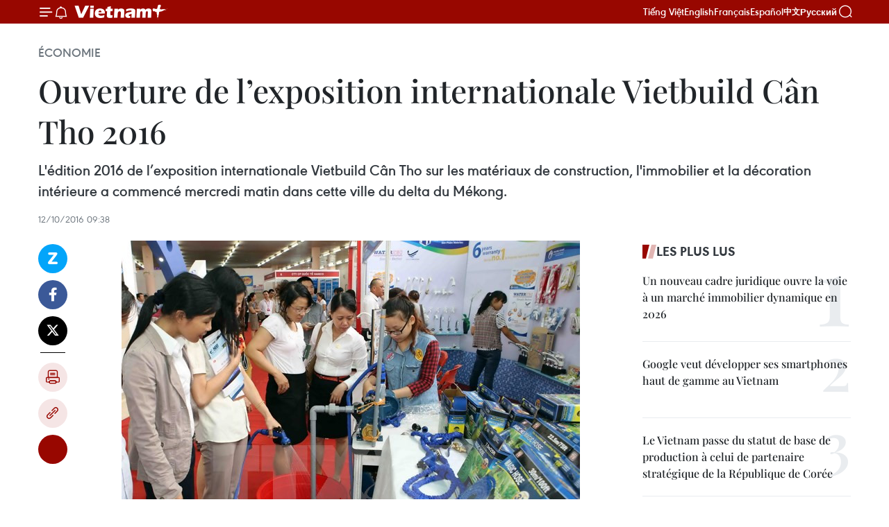

--- FILE ---
content_type: text/html;charset=utf-8
request_url: https://fr.vietnamplus.vn/ouverture-de-lexposition-internationale-vietbuild-can-tho-2016-post81006.vnp
body_size: 22745
content:
<!DOCTYPE html> <html lang="fr" class="fr"> <head> <title>Ouverture de l’exposition internationale Vietbuild Cân Tho 2016 | Vietnam+ (VietnamPlus)</title> <meta name="description" content="L&#39;édition 2016 de l’exposition internationale Vietbuild Cân Tho sur les matériaux de construction, l&#39;immobilier et la décoration intérieure ​a commencé mercredi matin dans cette ville du delta du Mékong."/> <meta name="keywords" content="Ouverture, exposition internationale, Vietbuild, Can Tho "/> <meta name="news_keywords" content="Ouverture, exposition internationale, Vietbuild, Can Tho "/> <meta http-equiv="Content-Type" content="text/html; charset=utf-8" /> <meta http-equiv="X-UA-Compatible" content="IE=edge"/> <meta http-equiv="refresh" content="1800" /> <meta name="revisit-after" content="1 days" /> <meta name="viewport" content="width=device-width, initial-scale=1"> <meta http-equiv="content-language" content="vi" /> <meta name="format-detection" content="telephone=no"/> <meta name="format-detection" content="address=no"/> <meta name="apple-mobile-web-app-capable" content="yes"> <meta name="apple-mobile-web-app-status-bar-style" content="black"> <meta name="apple-mobile-web-app-title" content="Vietnam+ (VietnamPlus)"/> <meta name="referrer" content="no-referrer-when-downgrade"/> <link rel="shortcut icon" href="https://media.vietnamplus.vn/assets/web/styles/img/favicon.ico" type="image/x-icon" /> <link rel="preconnect" href="https://media.vietnamplus.vn"/> <link rel="dns-prefetch" href="https://media.vietnamplus.vn"/> <link rel="preconnect" href="//www.google-analytics.com" /> <link rel="preconnect" href="//www.googletagmanager.com" /> <link rel="preconnect" href="//stc.za.zaloapp.com" /> <link rel="preconnect" href="//fonts.googleapis.com" /> <link rel="preconnect" href="//pagead2.googlesyndication.com"/> <link rel="preconnect" href="//tpc.googlesyndication.com"/> <link rel="preconnect" href="//securepubads.g.doubleclick.net"/> <link rel="preconnect" href="//accounts.google.com"/> <link rel="preconnect" href="//adservice.google.com"/> <link rel="preconnect" href="//adservice.google.com.vn"/> <link rel="preconnect" href="//www.googletagservices.com"/> <link rel="preconnect" href="//partner.googleadservices.com"/> <link rel="preconnect" href="//tpc.googlesyndication.com"/> <link rel="preconnect" href="//za.zdn.vn"/> <link rel="preconnect" href="//sp.zalo.me"/> <link rel="preconnect" href="//connect.facebook.net"/> <link rel="preconnect" href="//www.facebook.com"/> <link rel="dns-prefetch" href="//www.google-analytics.com" /> <link rel="dns-prefetch" href="//www.googletagmanager.com" /> <link rel="dns-prefetch" href="//stc.za.zaloapp.com" /> <link rel="dns-prefetch" href="//fonts.googleapis.com" /> <link rel="dns-prefetch" href="//pagead2.googlesyndication.com"/> <link rel="dns-prefetch" href="//tpc.googlesyndication.com"/> <link rel="dns-prefetch" href="//securepubads.g.doubleclick.net"/> <link rel="dns-prefetch" href="//accounts.google.com"/> <link rel="dns-prefetch" href="//adservice.google.com"/> <link rel="dns-prefetch" href="//adservice.google.com.vn"/> <link rel="dns-prefetch" href="//www.googletagservices.com"/> <link rel="dns-prefetch" href="//partner.googleadservices.com"/> <link rel="dns-prefetch" href="//tpc.googlesyndication.com"/> <link rel="dns-prefetch" href="//za.zdn.vn"/> <link rel="dns-prefetch" href="//sp.zalo.me"/> <link rel="dns-prefetch" href="//connect.facebook.net"/> <link rel="dns-prefetch" href="//www.facebook.com"/> <link rel="dns-prefetch" href="//graph.facebook.com"/> <link rel="dns-prefetch" href="//static.xx.fbcdn.net"/> <link rel="dns-prefetch" href="//staticxx.facebook.com"/> <script> var cmsConfig = { domainDesktop: 'https://fr.vietnamplus.vn', domainMobile: 'https://fr.vietnamplus.vn', domainApi: 'https://fr-api.vietnamplus.vn', domainStatic: 'https://media.vietnamplus.vn', domainLog: 'https://fr-log.vietnamplus.vn', googleAnalytics: 'G\-XG2Q9PW0XH', siteId: 0, pageType: 1, objectId: 81006, adsZone: 371, allowAds: true, adsLazy: true, antiAdblock: true, }; if (window.location.protocol !== 'https:' && window.location.hostname.indexOf('vietnamplus.vn') !== -1) { window.location = 'https://' + window.location.hostname + window.location.pathname + window.location.hash; } var USER_AGENT=window.navigator&&(window.navigator.userAgent||window.navigator.vendor)||window.opera||"",IS_MOBILE=/Android|webOS|iPhone|iPod|BlackBerry|Windows Phone|IEMobile|Mobile Safari|Opera Mini/i.test(USER_AGENT),IS_REDIRECT=!1;function setCookie(e,o,i){var n=new Date,i=(n.setTime(n.getTime()+24*i*60*60*1e3),"expires="+n.toUTCString());document.cookie=e+"="+o+"; "+i+";path=/;"}function getCookie(e){var o=document.cookie.indexOf(e+"="),i=o+e.length+1;return!o&&e!==document.cookie.substring(0,e.length)||-1===o?null:(-1===(e=document.cookie.indexOf(";",i))&&(e=document.cookie.length),unescape(document.cookie.substring(i,e)))}IS_MOBILE&&getCookie("isDesktop")&&(setCookie("isDesktop",1,-1),window.location=window.location.pathname.replace(".amp", ".vnp")+window.location.search,IS_REDIRECT=!0); </script> <script> if(USER_AGENT && USER_AGENT.indexOf("facebot") <= 0 && USER_AGENT.indexOf("facebookexternalhit") <= 0) { var query = ''; var hash = ''; if (window.location.search) query = window.location.search; if (window.location.hash) hash = window.location.hash; var canonicalUrl = 'https://fr.vietnamplus.vn/ouverture-de-lexposition-internationale-vietbuild-can-tho-2016-post81006.vnp' + query + hash ; var curUrl = decodeURIComponent(window.location.href); if(!location.port && canonicalUrl.startsWith("http") && curUrl != canonicalUrl){ window.location.replace(canonicalUrl); } } </script> <meta property="fb:pages" content="120834779440" /> <meta property="fb:app_id" content="1960985707489919" /> <meta name="author" content="Vietnam+ (VietnamPlus)" /> <meta name="copyright" content="Copyright © 2026 by Vietnam+ (VietnamPlus)" /> <meta name="RATING" content="GENERAL" /> <meta name="GENERATOR" content="Vietnam+ (VietnamPlus)" /> <meta content="Vietnam+ (VietnamPlus)" itemprop="sourceOrganization" name="source"/> <meta content="news" itemprop="genre" name="medium"/> <meta name="robots" content="noarchive, max-image-preview:large, index, follow" /> <meta name="GOOGLEBOT" content="noarchive, max-image-preview:large, index, follow" /> <link rel="canonical" href="https://fr.vietnamplus.vn/ouverture-de-lexposition-internationale-vietbuild-can-tho-2016-post81006.vnp" /> <meta property="og:site_name" content="Vietnam+ (VietnamPlus)"/> <meta property="og:rich_attachment" content="true"/> <meta property="og:type" content="article"/> <meta property="og:url" content="https://fr.vietnamplus.vn/ouverture-de-lexposition-internationale-vietbuild-can-tho-2016-post81006.vnp"/> <meta property="og:image" content="https://mediafr.vietnamplus.vn/images/f7bdd265dc3b1373bc7e1f8305ab7b24f8902325715ca735e2bb0c990a186f87a44e78facd23510d4468b0c90aea66ac624b600302047c432035dba7be635b97/vietbuild.jpg.webp"/> <meta property="og:image:width" content="1200"/> <meta property="og:image:height" content="630"/> <meta property="og:title" content="Ouverture de l’exposition internationale Vietbuild Cân Tho 2016"/> <meta property="og:description" content="L&#39;édition 2016 de l’exposition internationale Vietbuild Cân Tho sur les matériaux de construction, l&#39;immobilier et la décoration intérieure ​a commencé mercredi matin dans cette ville du delta du Mékong."/> <meta name="twitter:card" value="summary"/> <meta name="twitter:url" content="https://fr.vietnamplus.vn/ouverture-de-lexposition-internationale-vietbuild-can-tho-2016-post81006.vnp"/> <meta name="twitter:title" content="Ouverture de l’exposition internationale Vietbuild Cân Tho 2016"/> <meta name="twitter:description" content="L&#39;édition 2016 de l’exposition internationale Vietbuild Cân Tho sur les matériaux de construction, l&#39;immobilier et la décoration intérieure ​a commencé mercredi matin dans cette ville du delta du Mékong."/> <meta name="twitter:image" content="https://mediafr.vietnamplus.vn/images/f7bdd265dc3b1373bc7e1f8305ab7b24f8902325715ca735e2bb0c990a186f87a44e78facd23510d4468b0c90aea66ac624b600302047c432035dba7be635b97/vietbuild.jpg.webp"/> <meta name="twitter:site" content="@Vietnam+ (VietnamPlus)"/> <meta name="twitter:creator" content="@Vietnam+ (VietnamPlus)"/> <meta property="article:publisher" content="https://www.facebook.com/VietnamPlus" /> <meta property="article:tag" content="Ouverture, exposition internationale, Vietbuild, Can Tho "/> <meta property="article:section" content="Économie" /> <meta property="article:published_time" content="2016-10-12T16:38:43+07:00"/> <meta property="article:modified_time" content="2016-10-12T16:38:43+07:00"/> <script type="application/ld+json"> { "@context": "http://schema.org", "@type": "Organization", "name": "Vietnam+ (VietnamPlus)", "url": "https://fr.vietnamplus.vn", "logo": "https://media.vietnamplus.vn/assets/web/styles/img/logo.png", "foundingDate": "2008", "founders": [ { "@type": "Person", "name": "Thông tấn xã Việt Nam (TTXVN)" } ], "address": [ { "@type": "PostalAddress", "streetAddress": "Số 05 Lý Thường Kiệt - Hà Nội - Việt Nam", "addressLocality": "Hà Nội City", "addressRegion": "Northeast", "postalCode": "100000", "addressCountry": "VNM" } ], "contactPoint": [ { "@type": "ContactPoint", "telephone": "+84-243-941-1349", "contactType": "customer service" }, { "@type": "ContactPoint", "telephone": "+84-243-941-1348", "contactType": "customer service" } ], "sameAs": [ "https://www.facebook.com/VietnamPlus", "https://www.tiktok.com/@vietnamplus", "https://twitter.com/vietnamplus", "https://www.youtube.com/c/BaoVietnamPlus" ] } </script> <script type="application/ld+json"> { "@context" : "https://schema.org", "@type" : "WebSite", "name": "Vietnam+ (VietnamPlus)", "url": "https://fr.vietnamplus.vn", "alternateName" : "Báo điện tử VIETNAMPLUS, Cơ quan của Thông tấn xã Việt Nam (TTXVN)", "potentialAction": { "@type": "SearchAction", "target": { "@type": "EntryPoint", "urlTemplate": "https://fr.vietnamplus.vn/search/?q={search_term_string}" }, "query-input": "required name=search_term_string" } } </script> <script type="application/ld+json"> { "@context":"http://schema.org", "@type":"BreadcrumbList", "itemListElement":[ { "@type":"ListItem", "position":1, "item":{ "@id":"https://fr.vietnamplus.vn/economie/", "name":"Économie" } } ] } </script> <script type="application/ld+json"> { "@context": "http://schema.org", "@type": "NewsArticle", "mainEntityOfPage":{ "@type":"WebPage", "@id":"https://fr.vietnamplus.vn/ouverture-de-lexposition-internationale-vietbuild-can-tho-2016-post81006.vnp" }, "headline": "Ouverture de l’exposition internationale Vietbuild Cân Tho 2016", "description": "L'édition 2016 de l’exposition internationale Vietbuild Cân Tho sur les matériaux de construction, l'immobilier et la décoration intérieure ​a commencé mercredi matin dans cette ville du delta du Mékong.", "image": { "@type": "ImageObject", "url": "https://mediafr.vietnamplus.vn/images/f7bdd265dc3b1373bc7e1f8305ab7b24f8902325715ca735e2bb0c990a186f87a44e78facd23510d4468b0c90aea66ac624b600302047c432035dba7be635b97/vietbuild.jpg.webp", "width" : 1200, "height" : 675 }, "datePublished": "2016-10-12T16:38:43+07:00", "dateModified": "2016-10-12T16:38:43+07:00", "author": { "@type": "Person", "name": "" }, "publisher": { "@type": "Organization", "name": "Vietnam+ (VietnamPlus)", "logo": { "@type": "ImageObject", "url": "https://media.vietnamplus.vn/assets/web/styles/img/logo.png" } } } </script> <link rel="preload" href="https://media.vietnamplus.vn/assets/web/styles/css/main.min-1.0.15.css" as="style"> <link rel="preload" href="https://media.vietnamplus.vn/assets/web/js/main.min-1.0.33.js" as="script"> <link rel="preload" href="https://media.vietnamplus.vn/assets/web/js/detail.min-1.0.15.js" as="script"> <link rel="preload" href="https://common.mcms.one/assets/styles/css/vietnamplus-1.0.0.css" as="style"> <link rel="stylesheet" href="https://common.mcms.one/assets/styles/css/vietnamplus-1.0.0.css"> <link id="cms-style" rel="stylesheet" href="https://media.vietnamplus.vn/assets/web/styles/css/main.min-1.0.15.css"> <style>.infographic-page { overflow-x: hidden;
}</style> <script type="text/javascript"> var _metaOgUrl = 'https://fr.vietnamplus.vn/ouverture-de-lexposition-internationale-vietbuild-can-tho-2016-post81006.vnp'; var page_title = document.title; var tracked_url = window.location.pathname + window.location.search + window.location.hash; var cate_path = 'economie'; if (cate_path.length > 0) { tracked_url = "/" + cate_path + tracked_url; } </script> <script async="" src="https://www.googletagmanager.com/gtag/js?id=G-XG2Q9PW0XH"></script> <script> window.dataLayer = window.dataLayer || []; function gtag(){dataLayer.push(arguments);} gtag('js', new Date()); gtag('config', 'G-XG2Q9PW0XH', {page_path: tracked_url}); </script> <script>window.dataLayer = window.dataLayer || [];dataLayer.push({'pageCategory': '/economie'});</script> <script> window.dataLayer = window.dataLayer || []; dataLayer.push({ 'event': 'Pageview', 'articleId': '81006', 'articleTitle': 'Ouverture de l’exposition internationale Vietbuild Cân Tho 2016', 'articleCategory': 'Économie', 'articleAlowAds': true, 'articleType': 'detail', 'articleTags': 'Ouverture, exposition internationale, Vietbuild, Can Tho ', 'articlePublishDate': '2016-10-12T16:38:43+07:00', 'articleThumbnail': 'https://mediafr.vietnamplus.vn/images/f7bdd265dc3b1373bc7e1f8305ab7b24f8902325715ca735e2bb0c990a186f87a44e78facd23510d4468b0c90aea66ac624b600302047c432035dba7be635b97/vietbuild.jpg.webp', 'articleShortUrl': 'https://fr.vietnamplus.vn/ouverture-de-lexposition-internationale-vietbuild-can-tho-2016-post81006.vnp', 'articleFullUrl': 'https://fr.vietnamplus.vn/ouverture-de-lexposition-internationale-vietbuild-can-tho-2016-post81006.vnp', }); </script> <script type='text/javascript'> gtag('event', 'article_page',{ 'articleId': '81006', 'articleTitle': 'Ouverture de l’exposition internationale Vietbuild Cân Tho 2016', 'articleCategory': 'Économie', 'articleAlowAds': true, 'articleType': 'detail', 'articleTags': 'Ouverture, exposition internationale, Vietbuild, Can Tho ', 'articlePublishDate': '2016-10-12T16:38:43+07:00', 'articleThumbnail': 'https://mediafr.vietnamplus.vn/images/f7bdd265dc3b1373bc7e1f8305ab7b24f8902325715ca735e2bb0c990a186f87a44e78facd23510d4468b0c90aea66ac624b600302047c432035dba7be635b97/vietbuild.jpg.webp', 'articleShortUrl': 'https://fr.vietnamplus.vn/ouverture-de-lexposition-internationale-vietbuild-can-tho-2016-post81006.vnp', 'articleFullUrl': 'https://fr.vietnamplus.vn/ouverture-de-lexposition-internationale-vietbuild-can-tho-2016-post81006.vnp', }); </script> <script>(function(w,d,s,l,i){w[l]=w[l]||[];w[l].push({'gtm.start': new Date().getTime(),event:'gtm.js'});var f=d.getElementsByTagName(s)[0], j=d.createElement(s),dl=l!='dataLayer'?'&l='+l:'';j.async=true;j.src= 'https://www.googletagmanager.com/gtm.js?id='+i+dl;f.parentNode.insertBefore(j,f); })(window,document,'script','dataLayer','GTM-5WM58F3N');</script> <script type="text/javascript"> !function(){"use strict";function e(e){var t=!(arguments.length>1&&void 0!==arguments[1])||arguments[1],c=document.createElement("script");c.src=e,t?c.type="module":(c.async=!0,c.type="text/javascript",c.setAttribute("nomodule",""));var n=document.getElementsByTagName("script")[0];n.parentNode.insertBefore(c,n)}!function(t,c){!function(t,c,n){var a,o,r;n.accountId=c,null!==(a=t.marfeel)&&void 0!==a||(t.marfeel={}),null!==(o=(r=t.marfeel).cmd)&&void 0!==o||(r.cmd=[]),t.marfeel.config=n;var i="https://sdk.mrf.io/statics";e("".concat(i,"/marfeel-sdk.js?id=").concat(c),!0),e("".concat(i,"/marfeel-sdk.es5.js?id=").concat(c),!1)}(t,c,arguments.length>2&&void 0!==arguments[2]?arguments[2]:{})}(window,2272,{} )}(); </script> <script async src="https://sp.zalo.me/plugins/sdk.js"></script> </head> <body class="detail-page"> <div id="sdaWeb_SdaMasthead" class="rennab rennab-top" data-platform="1" data-position="Web_SdaMasthead"> </div> <header class=" site-header"> <div class="sticky"> <div class="container"> <i class="ic-menu"></i> <i class="ic-bell"></i> <div id="header-news" class="pick-news hidden" data-source="header-latest-news"></div> <a class="small-logo" href="/" title="Vietnam+ (VietnamPlus)">Vietnam+ (VietnamPlus)</a> <ul class="menu"> <li> <a href="https://www.vietnamplus.vn" title="Tiếng Việt" target="_blank">Tiếng Việt</a> </li> <li> <a href="https://en.vietnamplus.vn" title="English" target="_blank" rel="nofollow">English</a> </li> <li> <a href="https://fr.vietnamplus.vn" title="Français" target="_blank" rel="nofollow">Français</a> </li> <li> <a href="https://es.vietnamplus.vn" title="Español" target="_blank" rel="nofollow">Español</a> </li> <li> <a href="https://zh.vietnamplus.vn" title="中文" target="_blank" rel="nofollow">中文</a> </li> <li> <a href="https://ru.vietnamplus.vn" title="Русский" target="_blank" rel="nofollow">Русский</a> </li> </ul> <div class="search-wrapper"> <i class="ic-search"></i> <input type="text" class="search txtsearch" placeholder="Mot clé"> </div> </div> </div> </header> <div class="site-body"> <div id="sdaWeb_SdaBackground" class="rennab " data-platform="1" data-position="Web_SdaBackground"> </div> <div class="container"> <div class="breadcrumb breadcrumb-detail"> <h2 class="main"> <a href="https://fr.vietnamplus.vn/economie/" title="Économie" class="active">Économie</a> </h2> </div> <div id="sdaWeb_SdaTop" class="rennab " data-platform="1" data-position="Web_SdaTop"> </div> <div class="article"> <h1 class="article__title cms-title "> Ouverture de l’exposition internationale Vietbuild Cân Tho 2016 </h1> <div class="article__sapo cms-desc"> L'édition 2016 de l’exposition internationale Vietbuild Cân Tho sur les matériaux de construction, l'immobilier et la décoration intérieure ​a commencé mercredi matin dans cette ville du delta du Mékong. </div> <div id="sdaWeb_SdaArticleAfterSapo" class="rennab " data-platform="1" data-position="Web_SdaArticleAfterSapo"> </div> <div class="article__meta"> <time class="time" datetime="2016-10-12T16:38:43+07:00" data-time="1476265123" data-friendly="false">mercredi 12 octobre 2016 16:38</time> <meta class="cms-date" itemprop="datePublished" content="2016-10-12T16:38:43+07:00"> </div> <div class="col"> <div class="main-col content-col"> <div class="article__body zce-content-body cms-body" itemprop="articleBody"> <div class="social-pin sticky article__social"> <a href="javascript:void(0);" class="zl zalo-share-button" title="Zalo" data-href="https://fr.vietnamplus.vn/ouverture-de-lexposition-internationale-vietbuild-can-tho-2016-post81006.vnp" data-oaid="4486284411240520426" data-layout="1" data-color="blue" data-customize="true">Zalo</a> <a href="javascript:void(0);" class="item fb" data-href="https://fr.vietnamplus.vn/ouverture-de-lexposition-internationale-vietbuild-can-tho-2016-post81006.vnp" data-rel="facebook" title="Facebook">Facebook</a> <a href="javascript:void(0);" class="item tw" data-href="https://fr.vietnamplus.vn/ouverture-de-lexposition-internationale-vietbuild-can-tho-2016-post81006.vnp" data-rel="twitter" title="Twitter">Twitter</a> <a href="javascript:void(0);" class="bookmark sendbookmark hidden" onclick="ME.sendBookmark(this, 81006);" data-id="81006" title="marque-pages">marque-pages</a> <a href="javascript:void(0);" class="print sendprint" title="Print" data-href="/print-81006.html">Impression</a> <a href="javascript:void(0);" class="item link" data-href="https://fr.vietnamplus.vn/ouverture-de-lexposition-internationale-vietbuild-can-tho-2016-post81006.vnp" data-rel="copy" title="Copy link">Copy link</a> <div id='shortenlink-container'></div> </div> <div class="article-photo"> <a href="/Uploaded_FR/HD1/2016_10_12/vietbuild.jpg" rel="nofollow" target="_blank"><img alt="Ouverture de l’exposition internationale Vietbuild Cân Tho 2016 ảnh 1" src="[data-uri]" class="lazyload cms-photo" data-large-src="https://mediafr.vietnamplus.vn/images/33e0b6e9e64bc3c1817db4b0200c0d1efed9c12b34e75f6f8753745634198fb8c3486c685e906e04754cea73a54c7c88/vietbuild.jpg" data-src="https://mediafr.vietnamplus.vn/images/68f2576c032ecf9e9a26d2c81c3814177c8d8727f3f36f58dd290835391e65a3d40ef7931098e9d87d13e6fa38e02a31/vietbuild.jpg" title="Ouverture de l’exposition internationale Vietbuild Cân Tho 2016 ảnh 1"></a><span>Des visiteurs devant un stand de démonstration lors de l’exposition internationale Vietbuild Da Nang 2016. Photo: VNA<br></span>
</div>
<p>Cân Tho (VNA) - L'édition 2016 de l’exposition internationale Vietbuild Cân Tho sur les matériaux de construction, l'immobilier et la décoration intérieure ​a commencé mercredi 12 octobre dans la ville de Cân Tho, delta du Mékong.</p>
<p style="text-align: justify;">Se tenant chaque année dans les trois grandes villes du Vietnam ​que sont Hanoi, Hô Chi Minh-Ville et Da Nang, cette exposition est la plus grande du genre ​à être organisée par le Centre d'information du ministère de la Construction, en collaboration avec le Centre de promotion de l’investissement et du commerce de Cân Tho, la Compagnie par actions d’organisations des expositions internationales de construction Vietbuild et le Centre des foires et expositions internationales de Cân Tho.&nbsp;</p>
<div class="sda_middle"> <div id="sdaWeb_SdaArticleMiddle" class="rennab fyi" data-platform="1" data-position="Web_SdaArticleMiddle"> </div>
</div>
<p style="text-align: justify;">Vietbuild Can Tho 2016 réunit près de 225 ​entreprises dont 183 ​vietnamiennes, 36 coentreprises et groupes étrangers venus ​du Japon, de Malaisie, de Thaïlande, de République de Corée, de France, des États-Unis, de Chine…, répartis sur 550 stands.</p>
<p style="text-align: justify;">Les exposants présentent les derniers produits dans la construction, de nouveaux matériaux de construction, l'immobilier, des solutions de sécurité, la décoration intérieure et extérieure, des équipements…</p>
<div class="sda_middle"> <div id="sdaWeb_SdaArticleMiddle1" class="rennab fyi" data-platform="1" data-position="Web_SdaArticleMiddle1"> </div>
</div>
<p style="text-align: justify;">Dans le cadre de cette exposition, un colloque sur les nouveaux produits et technologies de ce secteur, ainsi que des forums d'affaires seront organisés.</p>
<p style="text-align: justify;">Il s’agit d’une bonne occasion pour des entreprises, homme d’affaires, architectes, entrepreneurs, les consommateurs de se rencontrer.</p>
<p style="text-align: justify;">Clôture le 16 octobre. -VNA</p> <div id="sdaWeb_SdaArticleAfterBody" class="rennab " data-platform="1" data-position="Web_SdaArticleAfterBody"> </div> </div> <div class="article__tag"> <a class="active" href="https://fr.vietnamplus.vn/tag/ouverture-tag1719.vnp" title="Ouverture">#Ouverture</a> <a class="active" href="https://fr.vietnamplus.vn/tag.vnp?q=exposition internationale" title="exposition internationale">#exposition internationale</a> <a class="" href="https://fr.vietnamplus.vn/tag/vietbuild-tag12565.vnp" title="Vietbuild">#Vietbuild</a> <a class="" href="https://fr.vietnamplus.vn/tag.vnp?q=Can Tho " title="Can Tho ">#Can Tho </a> <a class="link" href="https://fr.vietnamplus.vn/region/can-tho/87.vnp" title="Can Tho"><i class="ic-location"></i> Can Tho</a> <a class="link" href="https://fr.vietnamplus.vn/region/delta-du-mekong/628.vnp" title="Delta du Mékong"><i class="ic-location"></i> Delta du Mékong</a> </div> <div id="sdaWeb_SdaArticleAfterTag" class="rennab " data-platform="1" data-position="Web_SdaArticleAfterTag"> </div> <div class="wrap-social"> <div class="social-pin article__social"> <a href="javascript:void(0);" class="zl zalo-share-button" title="Zalo" data-href="https://fr.vietnamplus.vn/ouverture-de-lexposition-internationale-vietbuild-can-tho-2016-post81006.vnp" data-oaid="4486284411240520426" data-layout="1" data-color="blue" data-customize="true">Zalo</a> <a href="javascript:void(0);" class="item fb" data-href="https://fr.vietnamplus.vn/ouverture-de-lexposition-internationale-vietbuild-can-tho-2016-post81006.vnp" data-rel="facebook" title="Facebook">Facebook</a> <a href="javascript:void(0);" class="item tw" data-href="https://fr.vietnamplus.vn/ouverture-de-lexposition-internationale-vietbuild-can-tho-2016-post81006.vnp" data-rel="twitter" title="Twitter">Twitter</a> <a href="javascript:void(0);" class="bookmark sendbookmark hidden" onclick="ME.sendBookmark(this, 81006);" data-id="81006" title="marque-pages">marque-pages</a> <a href="javascript:void(0);" class="print sendprint" title="Print" data-href="/print-81006.html">Impression</a> <a href="javascript:void(0);" class="item link" data-href="https://fr.vietnamplus.vn/ouverture-de-lexposition-internationale-vietbuild-can-tho-2016-post81006.vnp" data-rel="copy" title="Copy link">Copy link</a> <div id='shortenlink-container'></div> </div> <a href="https://news.google.com/publications/CAAqBwgKMN-18wowlLWFAw?hl=vi&gl=VN&ceid=VN%3Avi" class="google-news" target="_blank" title="Google News">Suivez VietnamPlus</a> </div> <div id="sdaWeb_SdaArticleAfterBody1" class="rennab " data-platform="1" data-position="Web_SdaArticleAfterBody1"> </div> <div id="sdaWeb_SdaArticleAfterBody2" class="rennab " data-platform="1" data-position="Web_SdaArticleAfterBody2"> </div> <div class="box-related-news"> <h3 class="box-heading"> <span class="title">Sur le même sujet</span> </h3> <div class="box-content" data-source="related-news"> <article class="story"> <figure class="story__thumb"> <a class="cms-link" href="https://fr.vietnamplus.vn/ouverture-de-lexposition-internationale-vietbuild-da-nang-2016-post74639.vnp" title="Ouverture de l’exposition internationale Vietbuild Dà Nang 2016"> <img class="lazyload" src="[data-uri]" data-src="https://mediafr.vietnamplus.vn/images/d46bcb34ef998b09e0bae168b2a8b60eb14a2130f36e5ec630e63e1b69d39fce7d3dcaf9dc2a3cf9d881699971a6e6cdaa111fec434ca3194277d70969308ea8/images1244265_a2.jpg.webp" data-srcset="https://mediafr.vietnamplus.vn/images/d46bcb34ef998b09e0bae168b2a8b60eb14a2130f36e5ec630e63e1b69d39fce7d3dcaf9dc2a3cf9d881699971a6e6cdaa111fec434ca3194277d70969308ea8/images1244265_a2.jpg.webp 1x, https://mediafr.vietnamplus.vn/images/dff54262a5435959c670ef13b2e0a728b14a2130f36e5ec630e63e1b69d39fce7d3dcaf9dc2a3cf9d881699971a6e6cdaa111fec434ca3194277d70969308ea8/images1244265_a2.jpg.webp 2x" alt="Ouverture de l’exposition internationale Vietbuild Dà Nang 2016"> <noscript><img src="https://mediafr.vietnamplus.vn/images/d46bcb34ef998b09e0bae168b2a8b60eb14a2130f36e5ec630e63e1b69d39fce7d3dcaf9dc2a3cf9d881699971a6e6cdaa111fec434ca3194277d70969308ea8/images1244265_a2.jpg.webp" srcset="https://mediafr.vietnamplus.vn/images/d46bcb34ef998b09e0bae168b2a8b60eb14a2130f36e5ec630e63e1b69d39fce7d3dcaf9dc2a3cf9d881699971a6e6cdaa111fec434ca3194277d70969308ea8/images1244265_a2.jpg.webp 1x, https://mediafr.vietnamplus.vn/images/dff54262a5435959c670ef13b2e0a728b14a2130f36e5ec630e63e1b69d39fce7d3dcaf9dc2a3cf9d881699971a6e6cdaa111fec434ca3194277d70969308ea8/images1244265_a2.jpg.webp 2x" alt="Ouverture de l’exposition internationale Vietbuild Dà Nang 2016" class="image-fallback"></noscript> </a> </figure> <h2 class="story__heading" data-tracking="74639"> <a class=" cms-link" href="https://fr.vietnamplus.vn/ouverture-de-lexposition-internationale-vietbuild-da-nang-2016-post74639.vnp" title="Ouverture de l’exposition internationale Vietbuild Dà Nang 2016"> Ouverture de l’exposition internationale Vietbuild Dà Nang 2016 </a> </h2> <time class="time" datetime="2016-04-21T16:44:00+07:00" data-time="1461231840"> 21/04/2016 16:44 </time> <div class="story__summary story__shorten"> L'édition 2016 de l’exposition internationale Vietbuild Dà Nang sur les matériaux de construction, l'immobilier et la décoration intérieure, a commencé jeudi à Dà Nang (Centre). </div> </article> <article class="story"> <figure class="story__thumb"> <a class="cms-link" href="https://fr.vietnamplus.vn/vietbuild-2016-passerelle-entre-les-entreprises-specialisees-dans-la-construction-et-limmobilier-post76953.vnp" title="Vietbuild 2016, passerelle entre les entreprises spécialisées dans la construction et l&#39;immobilier "> <img class="lazyload" src="[data-uri]" data-src="https://mediafr.vietnamplus.vn/images/d46bcb34ef998b09e0bae168b2a8b60eeaf719f65c8f93389464ba40571f23cb104bafd725e567d443bda77c65c17c5da8dcb708b17cae0def894dd3541d7c332e19e0044f4d572ed9955c0fd442b19cbc641214598d56ebf6ac7b349144c1fa/94d4670047e5973341f13e2e888b2d5c.jpg.webp" data-srcset="https://mediafr.vietnamplus.vn/images/d46bcb34ef998b09e0bae168b2a8b60eeaf719f65c8f93389464ba40571f23cb104bafd725e567d443bda77c65c17c5da8dcb708b17cae0def894dd3541d7c332e19e0044f4d572ed9955c0fd442b19cbc641214598d56ebf6ac7b349144c1fa/94d4670047e5973341f13e2e888b2d5c.jpg.webp 1x, https://mediafr.vietnamplus.vn/images/dff54262a5435959c670ef13b2e0a728eaf719f65c8f93389464ba40571f23cb104bafd725e567d443bda77c65c17c5da8dcb708b17cae0def894dd3541d7c332e19e0044f4d572ed9955c0fd442b19cbc641214598d56ebf6ac7b349144c1fa/94d4670047e5973341f13e2e888b2d5c.jpg.webp 2x" alt="Vietbuild 2016, passerelle entre les entreprises spécialisées dans la construction et l&#39;immobilier "> <noscript><img src="https://mediafr.vietnamplus.vn/images/d46bcb34ef998b09e0bae168b2a8b60eeaf719f65c8f93389464ba40571f23cb104bafd725e567d443bda77c65c17c5da8dcb708b17cae0def894dd3541d7c332e19e0044f4d572ed9955c0fd442b19cbc641214598d56ebf6ac7b349144c1fa/94d4670047e5973341f13e2e888b2d5c.jpg.webp" srcset="https://mediafr.vietnamplus.vn/images/d46bcb34ef998b09e0bae168b2a8b60eeaf719f65c8f93389464ba40571f23cb104bafd725e567d443bda77c65c17c5da8dcb708b17cae0def894dd3541d7c332e19e0044f4d572ed9955c0fd442b19cbc641214598d56ebf6ac7b349144c1fa/94d4670047e5973341f13e2e888b2d5c.jpg.webp 1x, https://mediafr.vietnamplus.vn/images/dff54262a5435959c670ef13b2e0a728eaf719f65c8f93389464ba40571f23cb104bafd725e567d443bda77c65c17c5da8dcb708b17cae0def894dd3541d7c332e19e0044f4d572ed9955c0fd442b19cbc641214598d56ebf6ac7b349144c1fa/94d4670047e5973341f13e2e888b2d5c.jpg.webp 2x" alt="Vietbuild 2016, passerelle entre les entreprises spécialisées dans la construction et l&#39;immobilier " class="image-fallback"></noscript> </a> </figure> <h2 class="story__heading" data-tracking="76953"> <a class=" cms-link" href="https://fr.vietnamplus.vn/vietbuild-2016-passerelle-entre-les-entreprises-specialisees-dans-la-construction-et-limmobilier-post76953.vnp" title="Vietbuild 2016, passerelle entre les entreprises spécialisées dans la construction et l&#39;immobilier "> Vietbuild 2016, passerelle entre les entreprises spécialisées dans la construction et l'immobilier </a> </h2> <time class="time" datetime="2016-06-27T09:43:38+07:00" data-time="1466995418"> 27/06/2016 09:43 </time> <div class="story__summary story__shorten"> L'exposition internationale Vietbuild 2016, consacrée aux matériaux de construction, à l'immobilier et à la décoration intérieure/extérieure, a ouvert ses portes le 24 juin à Hô Chi Minh-Ville. </div> </article> <article class="story"> <figure class="story__thumb"> <a class="cms-link" href="https://fr.vietnamplus.vn/ouverture-de-vietbuild-2016-a-ho-chi-minh-ville-post79299.vnp" title="Ouverture de Vietbuild 2016 à Hô Chi Minh-Ville"> <img class="lazyload" src="[data-uri]" data-src="https://mediafr.vietnamplus.vn/images/d46bcb34ef998b09e0bae168b2a8b60eeaf719f65c8f93389464ba40571f23cb1e55e82e8960feb131214812b16d8ab0c1e3926a2ba299c6bbe6ecee63638277/1650019961.jpg.webp" data-srcset="https://mediafr.vietnamplus.vn/images/d46bcb34ef998b09e0bae168b2a8b60eeaf719f65c8f93389464ba40571f23cb1e55e82e8960feb131214812b16d8ab0c1e3926a2ba299c6bbe6ecee63638277/1650019961.jpg.webp 1x, https://mediafr.vietnamplus.vn/images/dff54262a5435959c670ef13b2e0a728eaf719f65c8f93389464ba40571f23cb1e55e82e8960feb131214812b16d8ab0c1e3926a2ba299c6bbe6ecee63638277/1650019961.jpg.webp 2x" alt="Ouverture de Vietbuild 2016 à Hô Chi Minh-Ville"> <noscript><img src="https://mediafr.vietnamplus.vn/images/d46bcb34ef998b09e0bae168b2a8b60eeaf719f65c8f93389464ba40571f23cb1e55e82e8960feb131214812b16d8ab0c1e3926a2ba299c6bbe6ecee63638277/1650019961.jpg.webp" srcset="https://mediafr.vietnamplus.vn/images/d46bcb34ef998b09e0bae168b2a8b60eeaf719f65c8f93389464ba40571f23cb1e55e82e8960feb131214812b16d8ab0c1e3926a2ba299c6bbe6ecee63638277/1650019961.jpg.webp 1x, https://mediafr.vietnamplus.vn/images/dff54262a5435959c670ef13b2e0a728eaf719f65c8f93389464ba40571f23cb1e55e82e8960feb131214812b16d8ab0c1e3926a2ba299c6bbe6ecee63638277/1650019961.jpg.webp 2x" alt="Ouverture de Vietbuild 2016 à Hô Chi Minh-Ville" class="image-fallback"></noscript> </a> </figure> <h2 class="story__heading" data-tracking="79299"> <a class=" cms-link" href="https://fr.vietnamplus.vn/ouverture-de-vietbuild-2016-a-ho-chi-minh-ville-post79299.vnp" title="Ouverture de Vietbuild 2016 à Hô Chi Minh-Ville"> Ouverture de Vietbuild 2016 à Hô Chi Minh-Ville </a> </h2> <time class="time" datetime="2016-08-29T10:49:47+07:00" data-time="1472442587"> 29/08/2016 10:49 </time> <div class="story__summary story__shorten"> La 2e foire-exposition internationale Vietbuild 2016 s’est ouverte le 27 août au Centre des foires et expositions de Hô Chi Minh-Ville. </div> </article> </div> </div> <div id="sdaWeb_SdaArticleAfterRelated" class="rennab " data-platform="1" data-position="Web_SdaArticleAfterRelated"> </div> <div class="timeline secondary"> <h3 class="box-heading"> <a href="https://fr.vietnamplus.vn/economie/" title="Économie" class="title"> Voir plus </a> </h3> <div class="box-content content-list" data-source="recommendation-371"> <article class="story" data-id="258259"> <figure class="story__thumb"> <a class="cms-link" href="https://fr.vietnamplus.vn/le-premier-ministre-inspecte-les-preparatifs-de-la-premiere-foire-nationale-du-printemps-2026-post258259.vnp" title="Le Premier ministre inspecte les préparatifs de la première Foire nationale du Printemps 2026"> <img class="lazyload" src="[data-uri]" data-src="https://mediafr.vietnamplus.vn/images/99744cc23496dda1191ab041b5e718394b3d362e860299711e74aca956ad65b3eebc0b402d020c64ae153eb4a8bd6e30/1-41.jpg.webp" data-srcset="https://mediafr.vietnamplus.vn/images/99744cc23496dda1191ab041b5e718394b3d362e860299711e74aca956ad65b3eebc0b402d020c64ae153eb4a8bd6e30/1-41.jpg.webp 1x, https://mediafr.vietnamplus.vn/images/b45f905f8a1d998e7735114b0aa991f04b3d362e860299711e74aca956ad65b3eebc0b402d020c64ae153eb4a8bd6e30/1-41.jpg.webp 2x" alt="Le Premier ministre hautement apprécie les préparatifs de la Foire. Photo : VNA"> <noscript><img src="https://mediafr.vietnamplus.vn/images/99744cc23496dda1191ab041b5e718394b3d362e860299711e74aca956ad65b3eebc0b402d020c64ae153eb4a8bd6e30/1-41.jpg.webp" srcset="https://mediafr.vietnamplus.vn/images/99744cc23496dda1191ab041b5e718394b3d362e860299711e74aca956ad65b3eebc0b402d020c64ae153eb4a8bd6e30/1-41.jpg.webp 1x, https://mediafr.vietnamplus.vn/images/b45f905f8a1d998e7735114b0aa991f04b3d362e860299711e74aca956ad65b3eebc0b402d020c64ae153eb4a8bd6e30/1-41.jpg.webp 2x" alt="Le Premier ministre hautement apprécie les préparatifs de la Foire. Photo : VNA" class="image-fallback"></noscript> </a> </figure> <h2 class="story__heading" data-tracking="258259"> <a class=" cms-link" href="https://fr.vietnamplus.vn/le-premier-ministre-inspecte-les-preparatifs-de-la-premiere-foire-nationale-du-printemps-2026-post258259.vnp" title="Le Premier ministre inspecte les préparatifs de la première Foire nationale du Printemps 2026"> Le Premier ministre inspecte les préparatifs de la première Foire nationale du Printemps 2026 </a> </h2> <time class="time" datetime="2026-02-01T20:46:44+07:00" data-time="1769953604"> 01/02/2026 20:46 </time> <div class="story__summary story__shorten"> <p>À la veille de son ouverture, le Premier ministre Pham Minh Chinh a assisté à la répétition générale de la cérémonie inaugurale de la première Foire nationale du Printemps 2026, un événement majeur de promotion commerciale à l’occasion du Têt lunaire Binh Ngo 2026.</p> </div> </article> <article class="story" data-id="258258"> <figure class="story__thumb"> <a class="cms-link" href="https://fr.vietnamplus.vn/la-foire-du-printemps-2026-vitrine-nationale-au-service-de-lexpansion-des-entreprises-privees-post258258.vnp" title="La Foire du Printemps 2026, vitrine nationale au service de l’expansion des entreprises privées"> <img class="lazyload" src="[data-uri]" data-src="https://mediafr.vietnamplus.vn/images/99744cc23496dda1191ab041b5e71839b66189ec322ead35681fc4f5bdff656558638b3acc8849d5b382c12259347fca/1-2528.jpg.webp" data-srcset="https://mediafr.vietnamplus.vn/images/99744cc23496dda1191ab041b5e71839b66189ec322ead35681fc4f5bdff656558638b3acc8849d5b382c12259347fca/1-2528.jpg.webp 1x, https://mediafr.vietnamplus.vn/images/b45f905f8a1d998e7735114b0aa991f0b66189ec322ead35681fc4f5bdff656558638b3acc8849d5b382c12259347fca/1-2528.jpg.webp 2x" alt="Les grandes installations décoratives prennent progressivement forme, créant des points d’attraction visuelle dans l’espace de la foire. Photo : VNA"> <noscript><img src="https://mediafr.vietnamplus.vn/images/99744cc23496dda1191ab041b5e71839b66189ec322ead35681fc4f5bdff656558638b3acc8849d5b382c12259347fca/1-2528.jpg.webp" srcset="https://mediafr.vietnamplus.vn/images/99744cc23496dda1191ab041b5e71839b66189ec322ead35681fc4f5bdff656558638b3acc8849d5b382c12259347fca/1-2528.jpg.webp 1x, https://mediafr.vietnamplus.vn/images/b45f905f8a1d998e7735114b0aa991f0b66189ec322ead35681fc4f5bdff656558638b3acc8849d5b382c12259347fca/1-2528.jpg.webp 2x" alt="Les grandes installations décoratives prennent progressivement forme, créant des points d’attraction visuelle dans l’espace de la foire. Photo : VNA" class="image-fallback"></noscript> </a> </figure> <h2 class="story__heading" data-tracking="258258"> <a class=" cms-link" href="https://fr.vietnamplus.vn/la-foire-du-printemps-2026-vitrine-nationale-au-service-de-lexpansion-des-entreprises-privees-post258258.vnp" title="La Foire du Printemps 2026, vitrine nationale au service de l’expansion des entreprises privées"> La Foire du Printemps 2026, vitrine nationale au service de l’expansion des entreprises privées </a> </h2> <time class="time" datetime="2026-02-01T20:09:13+07:00" data-time="1769951353"> 01/02/2026 20:09 </time> <div class="story__summary story__shorten"> <p>À la veille de son ouverture officielle à Hanoï, la première Foire du Printemps 2026 s’affirme comme un important canal de promotion commerciale, offrant aux entreprises privées et aux ménages commerçants une plateforme pour présenter leurs produits, accéder directement aux consommateurs et renforcer durablement leur présence sur le marché intérieur.</p> </div> </article> <article class="story" data-id="258257"> <figure class="story__thumb"> <a class="cms-link" href="https://fr.vietnamplus.vn/le-pm-promulgue-une-directive-visant-a-renforcer-lapplication-des-droits-de-propriete-intellectuelle-post258257.vnp" title="Le PM promulgue une directive visant à renforcer l’application des droits de propriété intellectuelle"> <img class="lazyload" src="[data-uri]" data-src="https://mediafr.vietnamplus.vn/images/99744cc23496dda1191ab041b5e71839433da08f16eb9e0a1414bc2b34c3faa833f91def5c72e035a382bf9d03a9f668/1-2971.jpg.webp" data-srcset="https://mediafr.vietnamplus.vn/images/99744cc23496dda1191ab041b5e71839433da08f16eb9e0a1414bc2b34c3faa833f91def5c72e035a382bf9d03a9f668/1-2971.jpg.webp 1x, https://mediafr.vietnamplus.vn/images/b45f905f8a1d998e7735114b0aa991f0433da08f16eb9e0a1414bc2b34c3faa833f91def5c72e035a382bf9d03a9f668/1-2971.jpg.webp 2x" alt="Des agents de la gestion du marché de Quang Ninh inspectent un entrepôt suspect. Photo : VNA"> <noscript><img src="https://mediafr.vietnamplus.vn/images/99744cc23496dda1191ab041b5e71839433da08f16eb9e0a1414bc2b34c3faa833f91def5c72e035a382bf9d03a9f668/1-2971.jpg.webp" srcset="https://mediafr.vietnamplus.vn/images/99744cc23496dda1191ab041b5e71839433da08f16eb9e0a1414bc2b34c3faa833f91def5c72e035a382bf9d03a9f668/1-2971.jpg.webp 1x, https://mediafr.vietnamplus.vn/images/b45f905f8a1d998e7735114b0aa991f0433da08f16eb9e0a1414bc2b34c3faa833f91def5c72e035a382bf9d03a9f668/1-2971.jpg.webp 2x" alt="Des agents de la gestion du marché de Quang Ninh inspectent un entrepôt suspect. Photo : VNA" class="image-fallback"></noscript> </a> </figure> <h2 class="story__heading" data-tracking="258257"> <a class=" cms-link" href="https://fr.vietnamplus.vn/le-pm-promulgue-une-directive-visant-a-renforcer-lapplication-des-droits-de-propriete-intellectuelle-post258257.vnp" title="Le PM promulgue une directive visant à renforcer l’application des droits de propriété intellectuelle"> Le PM promulgue une directive visant à renforcer l’application des droits de propriété intellectuelle </a> </h2> <time class="time" datetime="2026-02-01T19:30:23+07:00" data-time="1769949023"> 01/02/2026 19:30 </time> <div class="story__summary story__shorten"> <p>Une nouvelle directive du Premier ministre vise à accroître l’efficacité de la protection de la propriété intellectuelle, à lutter contre les violations dans l’économie numérique et à consolider la crédibilité du Vietnam dans le processus d’intégration internationale.</p> </div> </article> <article class="story" data-id="258256"> <figure class="story__thumb"> <a class="cms-link" href="https://fr.vietnamplus.vn/foire-du-printemps-2026-derniers-preparatifs-avant-le-coup-denvoi-de-la-premiere-edition-post258256.vnp" title="Foire du Printemps 2026 : Derniers préparatifs avant le coup d’envoi de la première édition"> <img class="lazyload" src="[data-uri]" data-src="https://mediafr.vietnamplus.vn/images/8e98a483fbdc1188ba7e718c1c8b17cb267bac85180b6be63bc4628c8baf46967eb7962870ace92ddc70244b81f45c74e6e784b3d66c9a87649d6be06cd8e0fa/foire-du-printemps.jpg.webp" data-srcset="https://mediafr.vietnamplus.vn/images/8e98a483fbdc1188ba7e718c1c8b17cb267bac85180b6be63bc4628c8baf46967eb7962870ace92ddc70244b81f45c74e6e784b3d66c9a87649d6be06cd8e0fa/foire-du-printemps.jpg.webp 1x, https://mediafr.vietnamplus.vn/images/8fca5519b08d7ebdb673790bf7435081267bac85180b6be63bc4628c8baf46967eb7962870ace92ddc70244b81f45c74e6e784b3d66c9a87649d6be06cd8e0fa/foire-du-printemps.jpg.webp 2x" alt="La Foire du Printemps 2026 devrait se dérouler du 4 au 8 février 2026, au Centre des expositions du Vietnam (VEC) à Dong Anh (Hanoï). Photo: VNA"> <noscript><img src="https://mediafr.vietnamplus.vn/images/8e98a483fbdc1188ba7e718c1c8b17cb267bac85180b6be63bc4628c8baf46967eb7962870ace92ddc70244b81f45c74e6e784b3d66c9a87649d6be06cd8e0fa/foire-du-printemps.jpg.webp" srcset="https://mediafr.vietnamplus.vn/images/8e98a483fbdc1188ba7e718c1c8b17cb267bac85180b6be63bc4628c8baf46967eb7962870ace92ddc70244b81f45c74e6e784b3d66c9a87649d6be06cd8e0fa/foire-du-printemps.jpg.webp 1x, https://mediafr.vietnamplus.vn/images/8fca5519b08d7ebdb673790bf7435081267bac85180b6be63bc4628c8baf46967eb7962870ace92ddc70244b81f45c74e6e784b3d66c9a87649d6be06cd8e0fa/foire-du-printemps.jpg.webp 2x" alt="La Foire du Printemps 2026 devrait se dérouler du 4 au 8 février 2026, au Centre des expositions du Vietnam (VEC) à Dong Anh (Hanoï). Photo: VNA" class="image-fallback"></noscript> </a> </figure> <h2 class="story__heading" data-tracking="258256"> <a class=" cms-link" href="https://fr.vietnamplus.vn/foire-du-printemps-2026-derniers-preparatifs-avant-le-coup-denvoi-de-la-premiere-edition-post258256.vnp" title="Foire du Printemps 2026 : Derniers préparatifs avant le coup d’envoi de la première édition"> Foire du Printemps 2026 : Derniers préparatifs avant le coup d’envoi de la première édition </a> </h2> <time class="time" datetime="2026-02-01T18:23:48+07:00" data-time="1769945028"> 01/02/2026 18:23 </time> <div class="story__summary story__shorten"> <p>Ce dimanche 1er février, les unités de construction et les délégations provinciales achèvent les derniers détails techniques avant la répétition générale prévue en fin de journée.</p> </div> </article> <article class="story" data-id="258255"> <figure class="story__thumb"> <a class="cms-link" href="https://fr.vietnamplus.vn/quang-ninh-finalise-lenregistrement-de-sa-flotte-pour-lever-le-carton-jaune-de-lue-post258255.vnp" title="Quang Ninh finalise l’enregistrement de sa flotte pour lever le « carton jaune » de l’UE"> <img class="lazyload" src="[data-uri]" data-src="https://mediafr.vietnamplus.vn/images/8e98a483fbdc1188ba7e718c1c8b17cb22e0d23e8b289da06ae87b9a505d7125eebc0b402d020c64ae153eb4a8bd6e30/iuu.jpg.webp" data-srcset="https://mediafr.vietnamplus.vn/images/8e98a483fbdc1188ba7e718c1c8b17cb22e0d23e8b289da06ae87b9a505d7125eebc0b402d020c64ae153eb4a8bd6e30/iuu.jpg.webp 1x, https://mediafr.vietnamplus.vn/images/8fca5519b08d7ebdb673790bf743508122e0d23e8b289da06ae87b9a505d7125eebc0b402d020c64ae153eb4a8bd6e30/iuu.jpg.webp 2x" alt="Les bateaux de pêche de la province de Quang Ninh. Photo: VNA"> <noscript><img src="https://mediafr.vietnamplus.vn/images/8e98a483fbdc1188ba7e718c1c8b17cb22e0d23e8b289da06ae87b9a505d7125eebc0b402d020c64ae153eb4a8bd6e30/iuu.jpg.webp" srcset="https://mediafr.vietnamplus.vn/images/8e98a483fbdc1188ba7e718c1c8b17cb22e0d23e8b289da06ae87b9a505d7125eebc0b402d020c64ae153eb4a8bd6e30/iuu.jpg.webp 1x, https://mediafr.vietnamplus.vn/images/8fca5519b08d7ebdb673790bf743508122e0d23e8b289da06ae87b9a505d7125eebc0b402d020c64ae153eb4a8bd6e30/iuu.jpg.webp 2x" alt="Les bateaux de pêche de la province de Quang Ninh. Photo: VNA" class="image-fallback"></noscript> </a> </figure> <h2 class="story__heading" data-tracking="258255"> <a class=" cms-link" href="https://fr.vietnamplus.vn/quang-ninh-finalise-lenregistrement-de-sa-flotte-pour-lever-le-carton-jaune-de-lue-post258255.vnp" title="Quang Ninh finalise l’enregistrement de sa flotte pour lever le « carton jaune » de l’UE"> Quang Ninh finalise l’enregistrement de sa flotte pour lever le « carton jaune » de l’UE </a> </h2> <time class="time" datetime="2026-02-01T18:22:39+07:00" data-time="1769944959"> 01/02/2026 18:22 </time> <div class="story__summary story__shorten"> <p>Quang Ninh finalise l’enregistrement de sa flotte pour lever le « carton jaune » de l’UE, dans le cadre des efforts nationaux visant à obtenir la levée du « carton jaune » de la Commission européenne (CE) sur la pêche illicite, non déclarée et non réglementée (INN).</p> </div> </article> <div id="sdaWeb_SdaNative1" class="rennab " data-platform="1" data-position="Web_SdaNative1"> </div> <article class="story" data-id="258254"> <figure class="story__thumb"> <a class="cms-link" href="https://fr.vietnamplus.vn/creation-dun-comite-national-de-pilotage-pour-le-developpement-de-leconomie-publique-post258254.vnp" title="Création d’un Comité national de pilotage pour le développement de l’économie publique"> <img class="lazyload" src="[data-uri]" data-src="https://mediafr.vietnamplus.vn/images/99744cc23496dda1191ab041b5e71839b28ebe177452e7b23698d19489218f432facf66ac1689f3ab5067d28923868be/1-4504.jpg.webp" data-srcset="https://mediafr.vietnamplus.vn/images/99744cc23496dda1191ab041b5e71839b28ebe177452e7b23698d19489218f432facf66ac1689f3ab5067d28923868be/1-4504.jpg.webp 1x, https://mediafr.vietnamplus.vn/images/b45f905f8a1d998e7735114b0aa991f0b28ebe177452e7b23698d19489218f432facf66ac1689f3ab5067d28923868be/1-4504.jpg.webp 2x" alt="Le Premier ministre Pham Minh Chinh assume la présidence du Comité national de pilotage chargé de la mise en œuvre de la Résolution n°79-NQ/TW du 6 janvier 2026 du Bureau politique relative au développement de l’économie publique. Photo : VNA"> <noscript><img src="https://mediafr.vietnamplus.vn/images/99744cc23496dda1191ab041b5e71839b28ebe177452e7b23698d19489218f432facf66ac1689f3ab5067d28923868be/1-4504.jpg.webp" srcset="https://mediafr.vietnamplus.vn/images/99744cc23496dda1191ab041b5e71839b28ebe177452e7b23698d19489218f432facf66ac1689f3ab5067d28923868be/1-4504.jpg.webp 1x, https://mediafr.vietnamplus.vn/images/b45f905f8a1d998e7735114b0aa991f0b28ebe177452e7b23698d19489218f432facf66ac1689f3ab5067d28923868be/1-4504.jpg.webp 2x" alt="Le Premier ministre Pham Minh Chinh assume la présidence du Comité national de pilotage chargé de la mise en œuvre de la Résolution n°79-NQ/TW du 6 janvier 2026 du Bureau politique relative au développement de l’économie publique. Photo : VNA" class="image-fallback"></noscript> </a> </figure> <h2 class="story__heading" data-tracking="258254"> <a class=" cms-link" href="https://fr.vietnamplus.vn/creation-dun-comite-national-de-pilotage-pour-le-developpement-de-leconomie-publique-post258254.vnp" title="Création d’un Comité national de pilotage pour le développement de l’économie publique"> Création d’un Comité national de pilotage pour le développement de l’économie publique </a> </h2> <time class="time" datetime="2026-02-01T18:02:03+07:00" data-time="1769943723"> 01/02/2026 18:02 </time> <div class="story__summary story__shorten"> <p>Le Premier ministre Pham Minh Chinh a signé la Décision n°204/QD-TTg portant création du Comité national de pilotage chargé de la mise en œuvre de la Résolution n°79-NQ/TW du 6 janvier 2026 du Bureau politique relative au développement de l’économie publique.</p> </div> </article> <article class="story" data-id="258253"> <figure class="story__thumb"> <a class="cms-link" href="https://fr.vietnamplus.vn/foire-du-printemps-2026-un-canal-efficace-de-promotion-commerciale-pour-les-entreprises-post258253.vnp" title="Foire du Printemps 2026 : un canal efficace de promotion commerciale pour les entreprises"> <img class="lazyload" src="[data-uri]" data-src="https://mediafr.vietnamplus.vn/images/99744cc23496dda1191ab041b5e71839b28ebe177452e7b23698d19489218f43f8148f850818e48e0e5905b1a9367329/1-4562.jpg.webp" data-srcset="https://mediafr.vietnamplus.vn/images/99744cc23496dda1191ab041b5e71839b28ebe177452e7b23698d19489218f43f8148f850818e48e0e5905b1a9367329/1-4562.jpg.webp 1x, https://mediafr.vietnamplus.vn/images/b45f905f8a1d998e7735114b0aa991f0b28ebe177452e7b23698d19489218f43f8148f850818e48e0e5905b1a9367329/1-4562.jpg.webp 2x" alt="Photo : VNA"> <noscript><img src="https://mediafr.vietnamplus.vn/images/99744cc23496dda1191ab041b5e71839b28ebe177452e7b23698d19489218f43f8148f850818e48e0e5905b1a9367329/1-4562.jpg.webp" srcset="https://mediafr.vietnamplus.vn/images/99744cc23496dda1191ab041b5e71839b28ebe177452e7b23698d19489218f43f8148f850818e48e0e5905b1a9367329/1-4562.jpg.webp 1x, https://mediafr.vietnamplus.vn/images/b45f905f8a1d998e7735114b0aa991f0b28ebe177452e7b23698d19489218f43f8148f850818e48e0e5905b1a9367329/1-4562.jpg.webp 2x" alt="Photo : VNA" class="image-fallback"></noscript> </a> </figure> <h2 class="story__heading" data-tracking="258253"> <a class=" cms-link" href="https://fr.vietnamplus.vn/foire-du-printemps-2026-un-canal-efficace-de-promotion-commerciale-pour-les-entreprises-post258253.vnp" title="Foire du Printemps 2026 : un canal efficace de promotion commerciale pour les entreprises"> Foire du Printemps 2026 : un canal efficace de promotion commerciale pour les entreprises </a> </h2> <time class="time" datetime="2026-02-01T18:00:22+07:00" data-time="1769943622"> 01/02/2026 18:00 </time> <div class="story__summary story__shorten"> <p>Au-delà d’un simple espace d’achats à l’occasion du Têt, la Foire du Printemps 2026 s’affirme de plus en plus comme un important canal de promotion commerciale, offrant aux entreprises l’opportunité de présenter leurs produits et solutions d’affaires, d’élargir leurs marchés et de renforcer les liens avec les consommateurs dès le début de l’année.</p> </div> </article> <article class="story" data-id="258252"> <figure class="story__thumb"> <a class="cms-link" href="https://fr.vietnamplus.vn/resolution-57-les-intellectuels-vietnamiens-en-france-mobilises-pour-la-science-et-la-technologie-post258252.vnp" title="Résolution 57 : les intellectuels vietnamiens en France mobilisés pour la science et la technologie"> <img class="lazyload" src="[data-uri]" data-src="https://mediafr.vietnamplus.vn/images/8e98a483fbdc1188ba7e718c1c8b17cb4f2349cc32c26c9476e33293848abe1ed87c4a530042eaed562af4fee3efccc764f857520a89756e7af453e8e3624dde835b2a35aa37fbf2ec7ee4bb159e461c/hoi-thao-tri-thuc-viet-tai-phap-3.jpg.webp" data-srcset="https://mediafr.vietnamplus.vn/images/8e98a483fbdc1188ba7e718c1c8b17cb4f2349cc32c26c9476e33293848abe1ed87c4a530042eaed562af4fee3efccc764f857520a89756e7af453e8e3624dde835b2a35aa37fbf2ec7ee4bb159e461c/hoi-thao-tri-thuc-viet-tai-phap-3.jpg.webp 1x, https://mediafr.vietnamplus.vn/images/8fca5519b08d7ebdb673790bf74350814f2349cc32c26c9476e33293848abe1ed87c4a530042eaed562af4fee3efccc764f857520a89756e7af453e8e3624dde835b2a35aa37fbf2ec7ee4bb159e461c/hoi-thao-tri-thuc-viet-tai-phap-3.jpg.webp 2x" alt="Les délégués présennts au séminaire. Photo: VNA"> <noscript><img src="https://mediafr.vietnamplus.vn/images/8e98a483fbdc1188ba7e718c1c8b17cb4f2349cc32c26c9476e33293848abe1ed87c4a530042eaed562af4fee3efccc764f857520a89756e7af453e8e3624dde835b2a35aa37fbf2ec7ee4bb159e461c/hoi-thao-tri-thuc-viet-tai-phap-3.jpg.webp" srcset="https://mediafr.vietnamplus.vn/images/8e98a483fbdc1188ba7e718c1c8b17cb4f2349cc32c26c9476e33293848abe1ed87c4a530042eaed562af4fee3efccc764f857520a89756e7af453e8e3624dde835b2a35aa37fbf2ec7ee4bb159e461c/hoi-thao-tri-thuc-viet-tai-phap-3.jpg.webp 1x, https://mediafr.vietnamplus.vn/images/8fca5519b08d7ebdb673790bf74350814f2349cc32c26c9476e33293848abe1ed87c4a530042eaed562af4fee3efccc764f857520a89756e7af453e8e3624dde835b2a35aa37fbf2ec7ee4bb159e461c/hoi-thao-tri-thuc-viet-tai-phap-3.jpg.webp 2x" alt="Les délégués présennts au séminaire. Photo: VNA" class="image-fallback"></noscript> </a> </figure> <h2 class="story__heading" data-tracking="258252"> <a class=" cms-link" href="https://fr.vietnamplus.vn/resolution-57-les-intellectuels-vietnamiens-en-france-mobilises-pour-la-science-et-la-technologie-post258252.vnp" title="Résolution 57 : les intellectuels vietnamiens en France mobilisés pour la science et la technologie"> Résolution 57 : les intellectuels vietnamiens en France mobilisés pour la science et la technologie </a> </h2> <time class="time" datetime="2026-02-01T17:42:37+07:00" data-time="1769942557"> 01/02/2026 17:42 </time> <div class="story__summary story__shorten"> <p>Les intellectuels vietnamiens en France se sont réunis le le 31 janvier à Paris, lors d'un séminaire portant sur leur rôle dans le développement de la science, de la technologie, de l'innovation et de la transition numérique au Vietnam. </p> </div> </article> <article class="story" data-id="258245"> <figure class="story__thumb"> <a class="cms-link" href="https://fr.vietnamplus.vn/mettre-en-uvre-efficacement-la-resolution-79-pour-viser-une-croissance-a-deux-chiffres-post258245.vnp" title="Mettre en œuvre efficacement la Résolution 79 pour viser une croissance à deux chiffres"> <img class="lazyload" src="[data-uri]" data-src="https://mediafr.vietnamplus.vn/images/99744cc23496dda1191ab041b5e718397f8687205c5b7fec91b8f38b217a6a0c33f91def5c72e035a382bf9d03a9f668/2-4171.jpg.webp" data-srcset="https://mediafr.vietnamplus.vn/images/99744cc23496dda1191ab041b5e718397f8687205c5b7fec91b8f38b217a6a0c33f91def5c72e035a382bf9d03a9f668/2-4171.jpg.webp 1x, https://mediafr.vietnamplus.vn/images/b45f905f8a1d998e7735114b0aa991f07f8687205c5b7fec91b8f38b217a6a0c33f91def5c72e035a382bf9d03a9f668/2-4171.jpg.webp 2x" alt="Le Premier ministre Pham Minh Chinh; chef du Comité directeur national chargé de la mise en œuvre de la Résolution n°79-NQ/TW du Bureau politique sur le développement de l’économie publique. Photo : VNA"> <noscript><img src="https://mediafr.vietnamplus.vn/images/99744cc23496dda1191ab041b5e718397f8687205c5b7fec91b8f38b217a6a0c33f91def5c72e035a382bf9d03a9f668/2-4171.jpg.webp" srcset="https://mediafr.vietnamplus.vn/images/99744cc23496dda1191ab041b5e718397f8687205c5b7fec91b8f38b217a6a0c33f91def5c72e035a382bf9d03a9f668/2-4171.jpg.webp 1x, https://mediafr.vietnamplus.vn/images/b45f905f8a1d998e7735114b0aa991f07f8687205c5b7fec91b8f38b217a6a0c33f91def5c72e035a382bf9d03a9f668/2-4171.jpg.webp 2x" alt="Le Premier ministre Pham Minh Chinh; chef du Comité directeur national chargé de la mise en œuvre de la Résolution n°79-NQ/TW du Bureau politique sur le développement de l’économie publique. Photo : VNA" class="image-fallback"></noscript> </a> </figure> <h2 class="story__heading" data-tracking="258245"> <a class=" cms-link" href="https://fr.vietnamplus.vn/mettre-en-uvre-efficacement-la-resolution-79-pour-viser-une-croissance-a-deux-chiffres-post258245.vnp" title="Mettre en œuvre efficacement la Résolution 79 pour viser une croissance à deux chiffres"> Mettre en œuvre efficacement la Résolution 79 pour viser une croissance à deux chiffres </a> </h2> <time class="time" datetime="2026-02-01T14:53:54+07:00" data-time="1769932434"> 01/02/2026 14:53 </time> <div class="story__summary story__shorten"> <p>Le Premier ministre Pham Minh Chinh a appelé les ministères, secteurs et collectivités locales à déployer de manière proactive et efficace la Résolution n°79-NQ/TW sur le développement de l’économie publique, afin de renforcer le rôle moteur de ce secteur et de contribuer à l’objectif d’une croissance à deux chiffres à partir de 2026.</p> </div> </article> <article class="story" data-id="258240"> <figure class="story__thumb"> <a class="cms-link" href="https://fr.vietnamplus.vn/le-pm-pham-minh-chinh-preside-la-premiere-reunion-sur-le-developpement-de-leconomie-detat-post258240.vnp" title="Le PM Pham Minh Chinh préside la première réunion sur le développement de l’économie d’État"> <img class="lazyload" src="[data-uri]" data-src="https://mediafr.vietnamplus.vn/images/99744cc23496dda1191ab041b5e71839c21383b350850dc6ab518dca1284014e45ecce224412c4719ebd1663feaf5803/1.jpg.webp" data-srcset="https://mediafr.vietnamplus.vn/images/99744cc23496dda1191ab041b5e71839c21383b350850dc6ab518dca1284014e45ecce224412c4719ebd1663feaf5803/1.jpg.webp 1x, https://mediafr.vietnamplus.vn/images/b45f905f8a1d998e7735114b0aa991f0c21383b350850dc6ab518dca1284014e45ecce224412c4719ebd1663feaf5803/1.jpg.webp 2x" alt="Le Premier ministre Pham Minh Chinh lors de la réunion. Photo / VNA"> <noscript><img src="https://mediafr.vietnamplus.vn/images/99744cc23496dda1191ab041b5e71839c21383b350850dc6ab518dca1284014e45ecce224412c4719ebd1663feaf5803/1.jpg.webp" srcset="https://mediafr.vietnamplus.vn/images/99744cc23496dda1191ab041b5e71839c21383b350850dc6ab518dca1284014e45ecce224412c4719ebd1663feaf5803/1.jpg.webp 1x, https://mediafr.vietnamplus.vn/images/b45f905f8a1d998e7735114b0aa991f0c21383b350850dc6ab518dca1284014e45ecce224412c4719ebd1663feaf5803/1.jpg.webp 2x" alt="Le Premier ministre Pham Minh Chinh lors de la réunion. Photo / VNA" class="image-fallback"></noscript> </a> </figure> <h2 class="story__heading" data-tracking="258240"> <a class=" cms-link" href="https://fr.vietnamplus.vn/le-pm-pham-minh-chinh-preside-la-premiere-reunion-sur-le-developpement-de-leconomie-detat-post258240.vnp" title="Le PM Pham Minh Chinh préside la première réunion sur le développement de l’économie d’État"> Le PM Pham Minh Chinh préside la première réunion sur le développement de l’économie d’État </a> </h2> <time class="time" datetime="2026-02-01T10:35:20+07:00" data-time="1769916920"> 01/02/2026 10:35 </time> <div class="story__summary story__shorten"> <p>Le Premier ministre Pham Minh Chinh a présidé, le 1er février à Hanoï, la première réunion du Comité national de pilotage chargé de la mise en œuvre de la Résolution n°79-NQ/TW du Bureau politique sur le développement de l’économie d’État, afin de concrétiser les orientations stratégiques du Parti et d’améliorer l’efficacité du secteur public.</p> </div> </article> <article class="story" data-id="258130"> <figure class="story__thumb"> <a class="cms-link" href="https://fr.vietnamplus.vn/les-exportations-vietnamiennes-de-tilapia-vers-les-etats-unis-saccelerent-post258130.vnp" title="Les exportations vietnamiennes de tilapia vers les États-Unis s&#39;accélèrent"> <img class="lazyload" src="[data-uri]" data-src="https://mediafr.vietnamplus.vn/images/99744cc23496dda1191ab041b5e71839805e036db2a2d90a63fb4b0763884351eebc0b402d020c64ae153eb4a8bd6e30/1-12.jpg.webp" data-srcset="https://mediafr.vietnamplus.vn/images/99744cc23496dda1191ab041b5e71839805e036db2a2d90a63fb4b0763884351eebc0b402d020c64ae153eb4a8bd6e30/1-12.jpg.webp 1x, https://mediafr.vietnamplus.vn/images/b45f905f8a1d998e7735114b0aa991f0805e036db2a2d90a63fb4b0763884351eebc0b402d020c64ae153eb4a8bd6e30/1-12.jpg.webp 2x" alt="Les exportations de tilapia vers les États-Unis ont atteint 53,15 millions de dollars l&#39;an dernier, soit environ 54 % des exportations totales de tilapia du Vietnam. (Photo doanhnghiephoinhap.vn)"> <noscript><img src="https://mediafr.vietnamplus.vn/images/99744cc23496dda1191ab041b5e71839805e036db2a2d90a63fb4b0763884351eebc0b402d020c64ae153eb4a8bd6e30/1-12.jpg.webp" srcset="https://mediafr.vietnamplus.vn/images/99744cc23496dda1191ab041b5e71839805e036db2a2d90a63fb4b0763884351eebc0b402d020c64ae153eb4a8bd6e30/1-12.jpg.webp 1x, https://mediafr.vietnamplus.vn/images/b45f905f8a1d998e7735114b0aa991f0805e036db2a2d90a63fb4b0763884351eebc0b402d020c64ae153eb4a8bd6e30/1-12.jpg.webp 2x" alt="Les exportations de tilapia vers les États-Unis ont atteint 53,15 millions de dollars l&#39;an dernier, soit environ 54 % des exportations totales de tilapia du Vietnam. (Photo doanhnghiephoinhap.vn)" class="image-fallback"></noscript> </a> </figure> <h2 class="story__heading" data-tracking="258130"> <a class=" cms-link" href="https://fr.vietnamplus.vn/les-exportations-vietnamiennes-de-tilapia-vers-les-etats-unis-saccelerent-post258130.vnp" title="Les exportations vietnamiennes de tilapia vers les États-Unis s&#39;accélèrent"> Les exportations vietnamiennes de tilapia vers les États-Unis s'accélèrent </a> </h2> <time class="time" datetime="2026-02-01T09:17:00+07:00" data-time="1769912220"> 01/02/2026 09:17 </time> <div class="story__summary story__shorten"> <p>Les exportations de tilapia vers les États-Unis ont bondi de 173 % en 2025, suite aux droits de douane élevés imposés à deux grands fournisseurs, la Chine et le Brésil, qui ont bouleversé l'offre sur ce marché.</p> </div> </article> <article class="story" data-id="258233"> <figure class="story__thumb"> <a class="cms-link" href="https://fr.vietnamplus.vn/le-pm-preside-la-6-reunion-du-comite-de-pilotage-des-grands-projets-ferroviaires-nationaux-post258233.vnp" title="Le PM préside la 6ᵉ réunion du Comité de pilotage des grands projets ferroviaires nationaux"> <img class="lazyload" src="[data-uri]" data-src="https://mediafr.vietnamplus.vn/images/09bba8fe1e0bab5788885f766dd43fbb93000d2ce948c0b7c481d6c93b38772fb91f4e71265d3b19531288cf2b34df5cbc641214598d56ebf6ac7b349144c1fa/chinh-1.jpg.webp" data-srcset="https://mediafr.vietnamplus.vn/images/09bba8fe1e0bab5788885f766dd43fbb93000d2ce948c0b7c481d6c93b38772fb91f4e71265d3b19531288cf2b34df5cbc641214598d56ebf6ac7b349144c1fa/chinh-1.jpg.webp 1x, https://mediafr.vietnamplus.vn/images/3a31c05c87ed42e2ee7840c780802e7393000d2ce948c0b7c481d6c93b38772fb91f4e71265d3b19531288cf2b34df5cbc641214598d56ebf6ac7b349144c1fa/chinh-1.jpg.webp 2x" alt="Le Premier ministre Pham Minh Chinh, chef du Comité de pilotage des ouvrages clés et des projets nationaux importants dans le secteur ferroviaire, a présidé, le 31 janvier à Hanoï, sa sixième réunion. Photo : VNA"> <noscript><img src="https://mediafr.vietnamplus.vn/images/09bba8fe1e0bab5788885f766dd43fbb93000d2ce948c0b7c481d6c93b38772fb91f4e71265d3b19531288cf2b34df5cbc641214598d56ebf6ac7b349144c1fa/chinh-1.jpg.webp" srcset="https://mediafr.vietnamplus.vn/images/09bba8fe1e0bab5788885f766dd43fbb93000d2ce948c0b7c481d6c93b38772fb91f4e71265d3b19531288cf2b34df5cbc641214598d56ebf6ac7b349144c1fa/chinh-1.jpg.webp 1x, https://mediafr.vietnamplus.vn/images/3a31c05c87ed42e2ee7840c780802e7393000d2ce948c0b7c481d6c93b38772fb91f4e71265d3b19531288cf2b34df5cbc641214598d56ebf6ac7b349144c1fa/chinh-1.jpg.webp 2x" alt="Le Premier ministre Pham Minh Chinh, chef du Comité de pilotage des ouvrages clés et des projets nationaux importants dans le secteur ferroviaire, a présidé, le 31 janvier à Hanoï, sa sixième réunion. Photo : VNA" class="image-fallback"></noscript> </a> </figure> <h2 class="story__heading" data-tracking="258233"> <a class=" cms-link" href="https://fr.vietnamplus.vn/le-pm-preside-la-6-reunion-du-comite-de-pilotage-des-grands-projets-ferroviaires-nationaux-post258233.vnp" title="Le PM préside la 6ᵉ réunion du Comité de pilotage des grands projets ferroviaires nationaux"> Le PM préside la 6ᵉ réunion du Comité de pilotage des grands projets ferroviaires nationaux </a> </h2> <time class="time" datetime="2026-01-31T19:32:12+07:00" data-time="1769862732"> 31/01/2026 19:32 </time> <div class="story__summary story__shorten"> <p>Le Premier ministre Pham Minh Chinh a présidé à Hanoï la 6ᵉ réunion du Comité de pilotage des projets ferroviaires nationaux majeurs, appelant à accélérer la libération des terrains, la préparation des investissements et la mise en œuvre des projets clés afin de soutenir la croissance et le développement durable du pays.</p> </div> </article> <article class="story" data-id="258223"> <figure class="story__thumb"> <a class="cms-link" href="https://fr.vietnamplus.vn/le-pm-appelle-a-faire-de-leconomie-privee-le-principal-moteur-de-la-croissance-post258223.vnp" title="Le PM appelle à faire de l’économie privée le principal moteur de la croissance"> <img class="lazyload" src="[data-uri]" data-src="https://mediafr.vietnamplus.vn/images/09bba8fe1e0bab5788885f766dd43fbb93000d2ce948c0b7c481d6c93b38772f5e40dd203eb17ebe3586a0c49723db2f/tt-1.jpg.webp" data-srcset="https://mediafr.vietnamplus.vn/images/09bba8fe1e0bab5788885f766dd43fbb93000d2ce948c0b7c481d6c93b38772f5e40dd203eb17ebe3586a0c49723db2f/tt-1.jpg.webp 1x, https://mediafr.vietnamplus.vn/images/3a31c05c87ed42e2ee7840c780802e7393000d2ce948c0b7c481d6c93b38772f5e40dd203eb17ebe3586a0c49723db2f/tt-1.jpg.webp 2x" alt="La quatrième réunion du Comité directeur national chargé de la mise en œuvre de la Résolution N°68-NQ/TW du Bureau politique sur le développement de l’économie privée. Photo : VNA"> <noscript><img src="https://mediafr.vietnamplus.vn/images/09bba8fe1e0bab5788885f766dd43fbb93000d2ce948c0b7c481d6c93b38772f5e40dd203eb17ebe3586a0c49723db2f/tt-1.jpg.webp" srcset="https://mediafr.vietnamplus.vn/images/09bba8fe1e0bab5788885f766dd43fbb93000d2ce948c0b7c481d6c93b38772f5e40dd203eb17ebe3586a0c49723db2f/tt-1.jpg.webp 1x, https://mediafr.vietnamplus.vn/images/3a31c05c87ed42e2ee7840c780802e7393000d2ce948c0b7c481d6c93b38772f5e40dd203eb17ebe3586a0c49723db2f/tt-1.jpg.webp 2x" alt="La quatrième réunion du Comité directeur national chargé de la mise en œuvre de la Résolution N°68-NQ/TW du Bureau politique sur le développement de l’économie privée. Photo : VNA" class="image-fallback"></noscript> </a> </figure> <h2 class="story__heading" data-tracking="258223"> <a class=" cms-link" href="https://fr.vietnamplus.vn/le-pm-appelle-a-faire-de-leconomie-privee-le-principal-moteur-de-la-croissance-post258223.vnp" title="Le PM appelle à faire de l’économie privée le principal moteur de la croissance"> Le PM appelle à faire de l’économie privée le principal moteur de la croissance </a> </h2> <time class="time" datetime="2026-01-31T16:22:48+07:00" data-time="1769851368"> 31/01/2026 16:22 </time> <div class="story__summary story__shorten"> <p>Lors de la quatrième réunion du Comité directeur national chargé de la mise en œuvre de la Résolution N°68-NQ/TW sur le développement de l’économie privée, le Premier ministre Pham Minh Chinh a souligné la nécessité pour l’État de garantir un environnement favorable pour les entreprises privées d’assumer un rôle de pionnier, afin de faire de l’économie privée le moteur le plus important de la croissance nationale.</p> </div> </article> <article class="story" data-id="258088"> <figure class="story__thumb"> <a class="cms-link" href="https://fr.vietnamplus.vn/ho-chi-minh-ville-futur-hub-des-centres-de-competences-mondiaux-de-nouvelle-generation-post258088.vnp" title="Ho Chi Minh-Ville, futur hub des Centres de compétences mondiaux de nouvelle génération"> <img class="lazyload" src="[data-uri]" data-src="https://mediafr.vietnamplus.vn/images/e561533c122dd67ff9be5bdc26232758a443094ced2da6769b922a9f39b88aa1d670eebb57b841e693595d0381e3d84f2c70378fa13332bb7163e3bb875b27ab/mot-goc-tp-hcm-anh-vna.jpg.webp" data-srcset="https://mediafr.vietnamplus.vn/images/e561533c122dd67ff9be5bdc26232758a443094ced2da6769b922a9f39b88aa1d670eebb57b841e693595d0381e3d84f2c70378fa13332bb7163e3bb875b27ab/mot-goc-tp-hcm-anh-vna.jpg.webp 1x, https://mediafr.vietnamplus.vn/images/5e68d86e4a3b9f2df1e0c1392dbdba62a443094ced2da6769b922a9f39b88aa1d670eebb57b841e693595d0381e3d84f2c70378fa13332bb7163e3bb875b27ab/mot-goc-tp-hcm-anh-vna.jpg.webp 2x" alt="Un coin d&#39;Ho Chi Minh-Ville. Photo: VNA"> <noscript><img src="https://mediafr.vietnamplus.vn/images/e561533c122dd67ff9be5bdc26232758a443094ced2da6769b922a9f39b88aa1d670eebb57b841e693595d0381e3d84f2c70378fa13332bb7163e3bb875b27ab/mot-goc-tp-hcm-anh-vna.jpg.webp" srcset="https://mediafr.vietnamplus.vn/images/e561533c122dd67ff9be5bdc26232758a443094ced2da6769b922a9f39b88aa1d670eebb57b841e693595d0381e3d84f2c70378fa13332bb7163e3bb875b27ab/mot-goc-tp-hcm-anh-vna.jpg.webp 1x, https://mediafr.vietnamplus.vn/images/5e68d86e4a3b9f2df1e0c1392dbdba62a443094ced2da6769b922a9f39b88aa1d670eebb57b841e693595d0381e3d84f2c70378fa13332bb7163e3bb875b27ab/mot-goc-tp-hcm-anh-vna.jpg.webp 2x" alt="Un coin d&#39;Ho Chi Minh-Ville. Photo: VNA" class="image-fallback"></noscript> </a> </figure> <h2 class="story__heading" data-tracking="258088"> <a class=" cms-link" href="https://fr.vietnamplus.vn/ho-chi-minh-ville-futur-hub-des-centres-de-competences-mondiaux-de-nouvelle-generation-post258088.vnp" title="Ho Chi Minh-Ville, futur hub des Centres de compétences mondiaux de nouvelle génération"> Ho Chi Minh-Ville, futur hub des Centres de compétences mondiaux de nouvelle génération </a> </h2> <time class="time" datetime="2026-01-31T12:00:00+07:00" data-time="1769835600"> 31/01/2026 12:00 </time> <div class="story__summary story__shorten"> <p>Ho Chi Minh-Ville devient une destination prioritaire pour des Centres de compétences mondiaux (Global Capability Centres – GCC) dans les stratégies d’expansion des multinationales.</p> </div> </article> <article class="story" data-id="258021"> <figure class="story__thumb"> <a class="cms-link" href="https://fr.vietnamplus.vn/le-tourisme-dan-giang-et-lambition-de-simposer-a-lechelle-internationale-post258021.vnp" title="Le tourisme d’An Giang et l’ambition de s’imposer à l’échelle internationale"> <img class="lazyload" src="[data-uri]" data-src="https://mediafr.vietnamplus.vn/images/09bba8fe1e0bab5788885f766dd43fbb124bc210483e18004207f3baacb3afabdaecc69a05301aff36c513aac9afecf41a6e886c35d2e2c9c9bca0f6b3de92c9/an-giang.jpg.webp" data-srcset="https://mediafr.vietnamplus.vn/images/09bba8fe1e0bab5788885f766dd43fbb124bc210483e18004207f3baacb3afabdaecc69a05301aff36c513aac9afecf41a6e886c35d2e2c9c9bca0f6b3de92c9/an-giang.jpg.webp 1x, https://mediafr.vietnamplus.vn/images/3a31c05c87ed42e2ee7840c780802e73124bc210483e18004207f3baacb3afabdaecc69a05301aff36c513aac9afecf41a6e886c35d2e2c9c9bca0f6b3de92c9/an-giang.jpg.webp 2x" alt="Des touristes visitent et empruntent le téléphérique Hon Thom à Phu Quoc. Photo : VNA"> <noscript><img src="https://mediafr.vietnamplus.vn/images/09bba8fe1e0bab5788885f766dd43fbb124bc210483e18004207f3baacb3afabdaecc69a05301aff36c513aac9afecf41a6e886c35d2e2c9c9bca0f6b3de92c9/an-giang.jpg.webp" srcset="https://mediafr.vietnamplus.vn/images/09bba8fe1e0bab5788885f766dd43fbb124bc210483e18004207f3baacb3afabdaecc69a05301aff36c513aac9afecf41a6e886c35d2e2c9c9bca0f6b3de92c9/an-giang.jpg.webp 1x, https://mediafr.vietnamplus.vn/images/3a31c05c87ed42e2ee7840c780802e73124bc210483e18004207f3baacb3afabdaecc69a05301aff36c513aac9afecf41a6e886c35d2e2c9c9bca0f6b3de92c9/an-giang.jpg.webp 2x" alt="Des touristes visitent et empruntent le téléphérique Hon Thom à Phu Quoc. Photo : VNA" class="image-fallback"></noscript> </a> </figure> <h2 class="story__heading" data-tracking="258021"> <a class=" cms-link" href="https://fr.vietnamplus.vn/le-tourisme-dan-giang-et-lambition-de-simposer-a-lechelle-internationale-post258021.vnp" title="Le tourisme d’An Giang et l’ambition de s’imposer à l’échelle internationale"> Le tourisme d’An Giang et l’ambition de s’imposer à l’échelle internationale </a> </h2> <time class="time" datetime="2026-01-31T10:00:00+07:00" data-time="1769828400"> 31/01/2026 10:00 </time> <div class="story__summary story__shorten"> <p>Au cours des 40 années de Renouveau du pays, le tourisme d’An Giang s’est profondément transformé, s’imposant comme un pilier économique majeur de la province. Depuis la fusion administrative de juillet 2025, la nouvelle province d’An Giang brille désormais comme une destination phare sur la carte touristique du Vietnam et du monde.</p> </div> </article> <article class="story" data-id="258212"> <figure class="story__thumb"> <a class="cms-link" href="https://fr.vietnamplus.vn/le-premier-ministre-exhorte-le-groupe-chinois-texhong-a-accelerer-sa-montee-en-gamme-au-vietnam-post258212.vnp" title="Le Premier ministre exhorte le groupe chinois Texhong à accélérer sa montée en gamme au Vietnam"> <img class="lazyload" src="[data-uri]" data-src="https://mediafr.vietnamplus.vn/images/[base64]/vna-potal-thu-tuong-pham-minh-chinh-tiep-chu-tich-tap-doan-texhong-trung-quoc-8562805.jpg.webp" data-srcset="https://mediafr.vietnamplus.vn/images/[base64]/vna-potal-thu-tuong-pham-minh-chinh-tiep-chu-tich-tap-doan-texhong-trung-quoc-8562805.jpg.webp 1x, https://mediafr.vietnamplus.vn/images/[base64]/vna-potal-thu-tuong-pham-minh-chinh-tiep-chu-tich-tap-doan-texhong-trung-quoc-8562805.jpg.webp 2x" alt="Le Premier ministre Pham Minh Chinh (droite) et Hong Tianzhu, président du groupe chinois Texhong. Photo: VNA"> <noscript><img src="https://mediafr.vietnamplus.vn/images/[base64]/vna-potal-thu-tuong-pham-minh-chinh-tiep-chu-tich-tap-doan-texhong-trung-quoc-8562805.jpg.webp" srcset="https://mediafr.vietnamplus.vn/images/[base64]/vna-potal-thu-tuong-pham-minh-chinh-tiep-chu-tich-tap-doan-texhong-trung-quoc-8562805.jpg.webp 1x, https://mediafr.vietnamplus.vn/images/[base64]/vna-potal-thu-tuong-pham-minh-chinh-tiep-chu-tich-tap-doan-texhong-trung-quoc-8562805.jpg.webp 2x" alt="Le Premier ministre Pham Minh Chinh (droite) et Hong Tianzhu, président du groupe chinois Texhong. Photo: VNA" class="image-fallback"></noscript> </a> </figure> <h2 class="story__heading" data-tracking="258212"> <a class=" cms-link" href="https://fr.vietnamplus.vn/le-premier-ministre-exhorte-le-groupe-chinois-texhong-a-accelerer-sa-montee-en-gamme-au-vietnam-post258212.vnp" title="Le Premier ministre exhorte le groupe chinois Texhong à accélérer sa montée en gamme au Vietnam"> Le Premier ministre exhorte le groupe chinois Texhong à accélérer sa montée en gamme au Vietnam </a> </h2> <time class="time" datetime="2026-01-30T16:58:10+07:00" data-time="1769767090"> 30/01/2026 16:58 </time> <div class="story__summary story__shorten"> <p>Le Premier ministre Pham Minh Chinh a reçu, ce vendredi 30 janvier à Hanoï, Hong Tianzhu, président du groupe chinois Texhong, l'exhortant à accélérer sa montée en gamme au Vietnam. </p> </div> </article> <article class="story" data-id="258211"> <figure class="story__thumb"> <a class="cms-link" href="https://fr.vietnamplus.vn/le-vice-premier-ministre-bui-thanh-son-inspecte-les-preparatifs-de-la-foire-du-printemps-2026-post258211.vnp" title="Le vice-Premier ministre Bui Thanh Son inspecte les préparatifs de la Foire du Printemps 2026"> <img class="lazyload" src="[data-uri]" data-src="https://mediafr.vietnamplus.vn/images/[base64]/att-kshadrkrx6rimg6-hsq-8jwcfp-6zysmurfzfn-id6s-20260130141623.jpg.webp" data-srcset="https://mediafr.vietnamplus.vn/images/[base64]/att-kshadrkrx6rimg6-hsq-8jwcfp-6zysmurfzfn-id6s-20260130141623.jpg.webp 1x, https://mediafr.vietnamplus.vn/images/[base64]/att-kshadrkrx6rimg6-hsq-8jwcfp-6zysmurfzfn-id6s-20260130141623.jpg.webp 2x" alt="Le vice-Premier ministre Bui Thanh Son inspecte les préparatifs de la Foire du Printemps 2026. Photo : VNA"> <noscript><img src="https://mediafr.vietnamplus.vn/images/[base64]/att-kshadrkrx6rimg6-hsq-8jwcfp-6zysmurfzfn-id6s-20260130141623.jpg.webp" srcset="https://mediafr.vietnamplus.vn/images/[base64]/att-kshadrkrx6rimg6-hsq-8jwcfp-6zysmurfzfn-id6s-20260130141623.jpg.webp 1x, https://mediafr.vietnamplus.vn/images/[base64]/att-kshadrkrx6rimg6-hsq-8jwcfp-6zysmurfzfn-id6s-20260130141623.jpg.webp 2x" alt="Le vice-Premier ministre Bui Thanh Son inspecte les préparatifs de la Foire du Printemps 2026. Photo : VNA" class="image-fallback"></noscript> </a> </figure> <h2 class="story__heading" data-tracking="258211"> <a class=" cms-link" href="https://fr.vietnamplus.vn/le-vice-premier-ministre-bui-thanh-son-inspecte-les-preparatifs-de-la-foire-du-printemps-2026-post258211.vnp" title="Le vice-Premier ministre Bui Thanh Son inspecte les préparatifs de la Foire du Printemps 2026"> Le vice-Premier ministre Bui Thanh Son inspecte les préparatifs de la Foire du Printemps 2026 </a> </h2> <time class="time" datetime="2026-01-30T16:56:34+07:00" data-time="1769766994"> 30/01/2026 16:56 </time> <div class="story__summary story__shorten"> <p>Le vice-Premier ministre Bui Thanh Son, président du Comité de pilotage des foires nationales, s’est rendu au Vietnam Exposition Center (VEC) à Dong Anh, Hanoï, afin de faire le point sur l’état d’avancement des préparatifs de la Foire du Printemps 2026. </p> </div> </article> <article class="story" data-id="258205"> <figure class="story__thumb"> <a class="cms-link" href="https://fr.vietnamplus.vn/hanoi-les-exportations-agricoles-et-forestieres-depassent-les-2-milliards-de-dollars-en-2025-post258205.vnp" title="Hanoï : Les exportations agricoles et forestières dépassent les 2 milliards de dollars en 2025"> <img class="lazyload" src="[data-uri]" data-src="https://mediafr.vietnamplus.vn/images/86b56789d6e04f6d3ba8e3f191bb58d1122121e3db045150b77475521caf5548fda32b641edd382209604bcb93db2623/buoi3.jpg.webp" data-srcset="https://mediafr.vietnamplus.vn/images/86b56789d6e04f6d3ba8e3f191bb58d1122121e3db045150b77475521caf5548fda32b641edd382209604bcb93db2623/buoi3.jpg.webp 1x, https://mediafr.vietnamplus.vn/images/3e41073914618d3dbdec06cce7c5cf21122121e3db045150b77475521caf5548fda32b641edd382209604bcb93db2623/buoi3.jpg.webp 2x" alt="Les pamplemousses à l&#39;exportation. Photo: VNA"> <noscript><img src="https://mediafr.vietnamplus.vn/images/86b56789d6e04f6d3ba8e3f191bb58d1122121e3db045150b77475521caf5548fda32b641edd382209604bcb93db2623/buoi3.jpg.webp" srcset="https://mediafr.vietnamplus.vn/images/86b56789d6e04f6d3ba8e3f191bb58d1122121e3db045150b77475521caf5548fda32b641edd382209604bcb93db2623/buoi3.jpg.webp 1x, https://mediafr.vietnamplus.vn/images/3e41073914618d3dbdec06cce7c5cf21122121e3db045150b77475521caf5548fda32b641edd382209604bcb93db2623/buoi3.jpg.webp 2x" alt="Les pamplemousses à l&#39;exportation. Photo: VNA" class="image-fallback"></noscript> </a> </figure> <h2 class="story__heading" data-tracking="258205"> <a class=" cms-link" href="https://fr.vietnamplus.vn/hanoi-les-exportations-agricoles-et-forestieres-depassent-les-2-milliards-de-dollars-en-2025-post258205.vnp" title="Hanoï : Les exportations agricoles et forestières dépassent les 2 milliards de dollars en 2025"> Hanoï : Les exportations agricoles et forestières dépassent les 2 milliards de dollars en 2025 </a> </h2> <time class="time" datetime="2026-01-30T16:20:57+07:00" data-time="1769764857"> 30/01/2026 16:20 </time> <div class="story__summary story__shorten"> <p>En 2025, le secteur agricole et forestier de Hanoï a enregistré des résultats particulièrement encourageants, avec des exportations dépassant pour la première fois les 2 milliards de dollars.</p> </div> </article> <article class="story" data-id="258201"> <figure class="story__thumb"> <a class="cms-link" href="https://fr.vietnamplus.vn/riziculture-vietnamienne-montee-en-gamme-et-diversification-des-debouches-post258201.vnp" title="Riziculture vietnamienne : montée en gamme et diversification des débouchés"> <img class="lazyload" src="[data-uri]" data-src="https://mediafr.vietnamplus.vn/images/8e98a483fbdc1188ba7e718c1c8b17cb628053abd6a30f716c57a12c7505be76cad2b146b2cb561a91f9c7e61c179fbab99de573f1345012f91e6b704988363c/ttxvn051214gao.jpg.webp" data-srcset="https://mediafr.vietnamplus.vn/images/8e98a483fbdc1188ba7e718c1c8b17cb628053abd6a30f716c57a12c7505be76cad2b146b2cb561a91f9c7e61c179fbab99de573f1345012f91e6b704988363c/ttxvn051214gao.jpg.webp 1x, https://mediafr.vietnamplus.vn/images/8fca5519b08d7ebdb673790bf7435081628053abd6a30f716c57a12c7505be76cad2b146b2cb561a91f9c7e61c179fbab99de573f1345012f91e6b704988363c/ttxvn051214gao.jpg.webp 2x" alt="Riz exporté. Photo: VNA"> <noscript><img src="https://mediafr.vietnamplus.vn/images/8e98a483fbdc1188ba7e718c1c8b17cb628053abd6a30f716c57a12c7505be76cad2b146b2cb561a91f9c7e61c179fbab99de573f1345012f91e6b704988363c/ttxvn051214gao.jpg.webp" srcset="https://mediafr.vietnamplus.vn/images/8e98a483fbdc1188ba7e718c1c8b17cb628053abd6a30f716c57a12c7505be76cad2b146b2cb561a91f9c7e61c179fbab99de573f1345012f91e6b704988363c/ttxvn051214gao.jpg.webp 1x, https://mediafr.vietnamplus.vn/images/8fca5519b08d7ebdb673790bf7435081628053abd6a30f716c57a12c7505be76cad2b146b2cb561a91f9c7e61c179fbab99de573f1345012f91e6b704988363c/ttxvn051214gao.jpg.webp 2x" alt="Riz exporté. Photo: VNA" class="image-fallback"></noscript> </a> </figure> <h2 class="story__heading" data-tracking="258201"> <a class=" cms-link" href="https://fr.vietnamplus.vn/riziculture-vietnamienne-montee-en-gamme-et-diversification-des-debouches-post258201.vnp" title="Riziculture vietnamienne : montée en gamme et diversification des débouchés"> Riziculture vietnamienne : montée en gamme et diversification des débouchés </a> </h2> <time class="time" datetime="2026-01-30T15:15:48+07:00" data-time="1769760948"> 30/01/2026 15:15 </time> <div class="story__summary story__shorten"> <p>En 2025, le riz vietnamien s’est distingué par un prix moyen à l’exportation nettement supérieur à la moyenne mondiale, illustrant une transition affirmée vers le riz de haute qualité, tout en posant la nécessité de lever les obstacles liés au marché, au crédit et au stockage.</p> </div> </article> <article class="story" data-id="258198"> <figure class="story__thumb"> <a class="cms-link" href="https://fr.vietnamplus.vn/le-premier-ministre-appelle-a-accelerer-les-grands-projets-de-transport-post258198.vnp" title="Le Premier ministre appelle à accélérer les grands projets de transport"> <img class="lazyload" src="[data-uri]" data-src="https://mediafr.vietnamplus.vn/images/09bba8fe1e0bab5788885f766dd43fbb124bc210483e18004207f3baacb3afabf4a06ee021b89696c1953e8c26395ea7/chinh.jpg.webp" data-srcset="https://mediafr.vietnamplus.vn/images/09bba8fe1e0bab5788885f766dd43fbb124bc210483e18004207f3baacb3afabf4a06ee021b89696c1953e8c26395ea7/chinh.jpg.webp 1x, https://mediafr.vietnamplus.vn/images/3a31c05c87ed42e2ee7840c780802e73124bc210483e18004207f3baacb3afabf4a06ee021b89696c1953e8c26395ea7/chinh.jpg.webp 2x" alt="Le Premier ministre Pham Minh Chinh prend la parole lors de la réunion. Photo : VNA"> <noscript><img src="https://mediafr.vietnamplus.vn/images/09bba8fe1e0bab5788885f766dd43fbb124bc210483e18004207f3baacb3afabf4a06ee021b89696c1953e8c26395ea7/chinh.jpg.webp" srcset="https://mediafr.vietnamplus.vn/images/09bba8fe1e0bab5788885f766dd43fbb124bc210483e18004207f3baacb3afabf4a06ee021b89696c1953e8c26395ea7/chinh.jpg.webp 1x, https://mediafr.vietnamplus.vn/images/3a31c05c87ed42e2ee7840c780802e73124bc210483e18004207f3baacb3afabf4a06ee021b89696c1953e8c26395ea7/chinh.jpg.webp 2x" alt="Le Premier ministre Pham Minh Chinh prend la parole lors de la réunion. Photo : VNA" class="image-fallback"></noscript> </a> </figure> <h2 class="story__heading" data-tracking="258198"> <a class=" cms-link" href="https://fr.vietnamplus.vn/le-premier-ministre-appelle-a-accelerer-les-grands-projets-de-transport-post258198.vnp" title="Le Premier ministre appelle à accélérer les grands projets de transport"> Le Premier ministre appelle à accélérer les grands projets de transport </a> </h2> <time class="time" datetime="2026-01-30T14:47:40+07:00" data-time="1769759260"> 30/01/2026 14:47 </time> <div class="story__summary story__shorten"> <p>Lors de la 23ᵉ réunion du Comité de pilotage national des projets d’infrastructures de transport d’importance nationale, le Premier ministre Pham Minh Chinh a insisté sur l’accélération des autoroutes stratégiques, des aéroports et des ports maritimes, en mettant l’accent sur la responsabilité des acteurs, la transparence et l’efficacité, afin d’atteindre les objectifs fixés par le 14ᵉ Congrès du Parti.</p> </div> </article> </div> <button type="button" class="more-news control__loadmore" data-page="1" data-zone="371" data-type="zone" data-layout="recommend">Télécharger plus</button> </div> </div> <div class="sub-col sidebar-right"> <div id="sidebar-top-1"> <div id="sdaWeb_SdaRightTop1" class="rennab " data-platform="1" data-position="Web_SdaRightTop1"> </div> <div id="sdaWeb_SdaRightTop2" class="rennab " data-platform="1" data-position="Web_SdaRightTop2"> </div> <div class="most-viewed fyi-position"> <h3 class="box-heading"> <a class="title" href="/mostread.vnp" title="Les plus lus ">Les plus lus </a> </h3> <div class="box-content" data-source="mostread-news"> <article class="story"> <h2 class="story__heading" data-tracking="258002"> <a class=" cms-link" href="https://fr.vietnamplus.vn/un-nouveau-cadre-juridique-ouvre-la-voie-a-un-marche-immobilier-dynamique-en-2026-post258002.vnp" title="Un nouveau cadre juridique ouvre la voie à un marché immobilier dynamique en 2026"> Un nouveau cadre juridique ouvre la voie à un marché immobilier dynamique en 2026 </a> </h2> </article> <article class="story"> <h2 class="story__heading" data-tracking="257536"> <a class=" cms-link" href="https://fr.vietnamplus.vn/google-veut-developper-ses-smartphones-haut-de-gamme-au-vietnam-post257536.vnp" title="Google veut développer ses smartphones haut de gamme au Vietnam"> Google veut développer ses smartphones haut de gamme au Vietnam </a> </h2> </article> <article class="story"> <h2 class="story__heading" data-tracking="257028"> <a class=" cms-link" href="https://fr.vietnamplus.vn/le-vietnam-passe-du-statut-de-base-de-production-a-celui-de-partenaire-strategique-de-la-republique-de-coree-post257028.vnp" title="Le Vietnam passe du statut de base de production à celui de partenaire stratégique de la République de Corée"> Le Vietnam passe du statut de base de production à celui de partenaire stratégique de la République de Corée </a> </h2> </article> <article class="story"> <h2 class="story__heading" data-tracking="257443"> <a class=" cms-link" href="https://fr.vietnamplus.vn/le-vietnam-a-la-croisee-des-chemins-pour-attirer-une-nouvelle-generation-dide-post257443.vnp" title="Le Vietnam à la croisée des chemins pour attirer une nouvelle génération d’IDE"> Le Vietnam à la croisée des chemins pour attirer une nouvelle génération d’IDE </a> </h2> </article> <article class="story"> <h2 class="story__heading" data-tracking="257901"> <a class=" cms-link" href="https://fr.vietnamplus.vn/le-royaume-uni-sinteresse-aux-projets-ferroviaires-et-urbains-durables-du-vietnam-post257901.vnp" title="Le Royaume-Uni s’intéresse aux projets ferroviaires et urbains durables du Vietnam"> Le Royaume-Uni s’intéresse aux projets ferroviaires et urbains durables du Vietnam </a> </h2> </article> </div> </div> <div id="sdaWeb_SdaRight1" class="rennab " data-platform="1" data-position="Web_SdaRight1"> </div> <div class="box-infographic fyi-position"> <h3 class="box-heading"> <a class="title" href="https://fr.vietnamplus.vn/infographics/" title="Infographies"> Infographies </a> </h3> <div class="box-content" data-source="zone-box-381"> <article class="story"> <figure class="story__thumb"> <a class="cms-link" href="https://fr.vietnamplus.vn/resolution-n80-nqtw-sur-le-developpement-culturel-du-vietnam-post258136.vnp" title="Résolution n°80-NQ/TW sur le développement culturel du Vietnam"> <img class="lazyload" src="[data-uri]" data-src="https://mediafr.vietnamplus.vn/images/f8b75be7af17c30b1c7dcfb7a98160323c79e5912903dfd46af2d59f575b35deeff2699c5fa0b9de3014347a8e0494b94c7dea573360559da230b6bea101fdcc/01022026-ava.jpg.webp" data-srcset="https://mediafr.vietnamplus.vn/images/f8b75be7af17c30b1c7dcfb7a98160323c79e5912903dfd46af2d59f575b35deeff2699c5fa0b9de3014347a8e0494b94c7dea573360559da230b6bea101fdcc/01022026-ava.jpg.webp 1x, https://mediafr.vietnamplus.vn/images/37ec7a8be92e71845c9e82c2547527f33c79e5912903dfd46af2d59f575b35deeff2699c5fa0b9de3014347a8e0494b94c7dea573360559da230b6bea101fdcc/01022026-ava.jpg.webp 2x" alt="Résolution n°80-NQ/TW sur le développement culturel du Vietnam"> <noscript><img src="https://mediafr.vietnamplus.vn/images/f8b75be7af17c30b1c7dcfb7a98160323c79e5912903dfd46af2d59f575b35deeff2699c5fa0b9de3014347a8e0494b94c7dea573360559da230b6bea101fdcc/01022026-ava.jpg.webp" srcset="https://mediafr.vietnamplus.vn/images/f8b75be7af17c30b1c7dcfb7a98160323c79e5912903dfd46af2d59f575b35deeff2699c5fa0b9de3014347a8e0494b94c7dea573360559da230b6bea101fdcc/01022026-ava.jpg.webp 1x, https://mediafr.vietnamplus.vn/images/37ec7a8be92e71845c9e82c2547527f33c79e5912903dfd46af2d59f575b35deeff2699c5fa0b9de3014347a8e0494b94c7dea573360559da230b6bea101fdcc/01022026-ava.jpg.webp 2x" alt="Résolution n°80-NQ/TW sur le développement culturel du Vietnam" class="image-fallback"></noscript> </a> </figure> <h2 class="story__heading" data-tracking="258136"> <a class=" cms-link" href="https://fr.vietnamplus.vn/resolution-n80-nqtw-sur-le-developpement-culturel-du-vietnam-post258136.vnp" title="Résolution n°80-NQ/TW sur le développement culturel du Vietnam"> <i class="ic-infographic"></i> Résolution n°80-NQ/TW sur le développement culturel du Vietnam </a> </h2> <time class="time" datetime="2026-02-01T08:00:00+07:00" data-time="1769907600"> 01/02/2026 08:00 </time> </article> </div> </div> <div id="sdaWeb_SdaRight2" class="rennab " data-platform="1" data-position="Web_SdaRight2"> </div> <div class="box-video fyi-position"> <h3 class="box-heading"> <a class="title" href="https://fr.vietnamplus.vn/videos/" title="Videos"> Videos </a> </h3> <div class="box-content" data-source="zone-box-376"> <article class="story"> <figure class="story__thumb"> <a class="cms-link" href="https://fr.vietnamplus.vn/le-travail-des-affaires-etrangeres-et-lintegration-internationale-marquent-des-jalons-a-portee-historique-post258203.vnp" title="Le travail des affaires étrangères et l’intégration internationale marquent des jalons à portée historique"> <img class="lazyload" src="[data-uri]" data-src="https://mediafr.vietnamplus.vn/images/21862799accfa14ea6d015ecdb450df435e167df2642d8378c60d8ffc5aa9b209614471feccefcbecef403e9519519ea/image.jpg.webp" data-srcset="https://mediafr.vietnamplus.vn/images/21862799accfa14ea6d015ecdb450df435e167df2642d8378c60d8ffc5aa9b209614471feccefcbecef403e9519519ea/image.jpg.webp 1x, https://mediafr.vietnamplus.vn/images/6231109c771ab8754b4f1ae52366c75835e167df2642d8378c60d8ffc5aa9b209614471feccefcbecef403e9519519ea/image.jpg.webp 2x" alt="Le travail des affaires étrangères et l’intégration internationale marquent des jalons à portée historique"> <noscript><img src="https://mediafr.vietnamplus.vn/images/21862799accfa14ea6d015ecdb450df435e167df2642d8378c60d8ffc5aa9b209614471feccefcbecef403e9519519ea/image.jpg.webp" srcset="https://mediafr.vietnamplus.vn/images/21862799accfa14ea6d015ecdb450df435e167df2642d8378c60d8ffc5aa9b209614471feccefcbecef403e9519519ea/image.jpg.webp 1x, https://mediafr.vietnamplus.vn/images/6231109c771ab8754b4f1ae52366c75835e167df2642d8378c60d8ffc5aa9b209614471feccefcbecef403e9519519ea/image.jpg.webp 2x" alt="Le travail des affaires étrangères et l’intégration internationale marquent des jalons à portée historique" class="image-fallback"></noscript> </a> </figure> <h2 class="story__heading" data-tracking="258203"> <a class=" cms-link" href="https://fr.vietnamplus.vn/le-travail-des-affaires-etrangeres-et-lintegration-internationale-marquent-des-jalons-a-portee-historique-post258203.vnp" title="Le travail des affaires étrangères et l’intégration internationale marquent des jalons à portée historique"> Le travail des affaires étrangères et l’intégration internationale marquent des jalons à portée historique </a> </h2> <time class="time" datetime="2026-01-30T16:26:49+07:00" data-time="1769765209"> 30/01/2026 16:26 </time> </article> </div> </div> <div id="sdaWeb_SdaRight3" class="rennab " data-platform="1" data-position="Web_SdaRight3"> </div> <div class="box-podcast fyi-position"> <h3 class="box-heading"> <a class="title" href="https://fr.vietnamplus.vn/podcast/" title="Podcast"> Podcast </a> </h3> <div class="box-content" data-source="zone-box-380"> <article class="story"> <figure class="story__thumb"> <a class="cms-link" href="https://fr.vietnamplus.vn/actualite-de-la-semaine-le-secretaire-general-to-lam-sentretient-avec-le-dirigeant-chinois-xi-jinping-post258109.vnp" title="Actualité de la semaine: Le secrétaire général Tô Lâm s’entretient avec le dirigeant chinois Xi Jinping"> <img class="lazyload" src="[data-uri]" data-src="https://mediafr.vietnamplus.vn/images/347bbdc75ab629ee3b6cc166becfb3e3d44e9393ff05f09d76ded8c3fe0954bbf4a8c5bc054e3ac5623bb867fcabb343aad34f0ade6cc596b995a516e5b94e326ad379562fabb7a2e21bab8da96997cb/to-lam-thongloun-sisoulith.jpg.webp" data-srcset="https://mediafr.vietnamplus.vn/images/347bbdc75ab629ee3b6cc166becfb3e3d44e9393ff05f09d76ded8c3fe0954bbf4a8c5bc054e3ac5623bb867fcabb343aad34f0ade6cc596b995a516e5b94e326ad379562fabb7a2e21bab8da96997cb/to-lam-thongloun-sisoulith.jpg.webp 1x, https://mediafr.vietnamplus.vn/images/9ab102f8ae96b703347b9d7eb13fdbded44e9393ff05f09d76ded8c3fe0954bbf4a8c5bc054e3ac5623bb867fcabb343aad34f0ade6cc596b995a516e5b94e326ad379562fabb7a2e21bab8da96997cb/to-lam-thongloun-sisoulith.jpg.webp 2x" alt="Le secrétaire général du Parti révolutionnaire populaire lao et président lao, Thongloun Sisoulith, accompagné du secrétaire général du Parti communiste du Vietnam, Tô Lâm, passe en revue la garde d’honneur, à Hanoi, le 26 janvier 2026. Photo : VNA"> <noscript><img src="https://mediafr.vietnamplus.vn/images/347bbdc75ab629ee3b6cc166becfb3e3d44e9393ff05f09d76ded8c3fe0954bbf4a8c5bc054e3ac5623bb867fcabb343aad34f0ade6cc596b995a516e5b94e326ad379562fabb7a2e21bab8da96997cb/to-lam-thongloun-sisoulith.jpg.webp" srcset="https://mediafr.vietnamplus.vn/images/347bbdc75ab629ee3b6cc166becfb3e3d44e9393ff05f09d76ded8c3fe0954bbf4a8c5bc054e3ac5623bb867fcabb343aad34f0ade6cc596b995a516e5b94e326ad379562fabb7a2e21bab8da96997cb/to-lam-thongloun-sisoulith.jpg.webp 1x, https://mediafr.vietnamplus.vn/images/9ab102f8ae96b703347b9d7eb13fdbded44e9393ff05f09d76ded8c3fe0954bbf4a8c5bc054e3ac5623bb867fcabb343aad34f0ade6cc596b995a516e5b94e326ad379562fabb7a2e21bab8da96997cb/to-lam-thongloun-sisoulith.jpg.webp 2x" alt="Le secrétaire général du Parti révolutionnaire populaire lao et président lao, Thongloun Sisoulith, accompagné du secrétaire général du Parti communiste du Vietnam, Tô Lâm, passe en revue la garde d’honneur, à Hanoi, le 26 janvier 2026. Photo : VNA" class="image-fallback"></noscript> </a> </figure> <h2 class="story__heading" data-tracking="258109"> <a class=" cms-link" href="https://fr.vietnamplus.vn/actualite-de-la-semaine-le-secretaire-general-to-lam-sentretient-avec-le-dirigeant-chinois-xi-jinping-post258109.vnp" title="Actualité de la semaine: Le secrétaire général Tô Lâm s’entretient avec le dirigeant chinois Xi Jinping"> Actualité de la semaine: Le secrétaire général Tô Lâm s’entretient avec le dirigeant chinois Xi Jinping </a> </h2> <div class="story__meta"> <a class="link cms-link" href="https://fr.vietnamplus.vn/actualite-de-la-semaine-le-secretaire-general-to-lam-sentretient-avec-le-dirigeant-chinois-xi-jinping-post258109.vnp" title="Actualité de la semaine: Le secrétaire général Tô Lâm s’entretient avec le dirigeant chinois Xi Jinping"> Écouter </a> </div> </article> <article class="story"> <figure class="story__thumb"> <a class="cms-link" href="https://fr.vietnamplus.vn/actualite-de-la-semaine-to-lam-reelu-au-poste-de-secretaire-general-du-parti-post257863.vnp" title="Actualité de la semaine : To Lam réélu au poste de secrétaire général du Parti"> <img class="lazyload" src="[data-uri]" data-src="https://mediafr.vietnamplus.vn/images/e209b692143c7449b5a4ea478f8646d26a02f6b78defcb9378e96567bd4c46f02a415a11d655a94f3a4acc604dbb00d5/to-lam.jpg.webp" data-srcset="https://mediafr.vietnamplus.vn/images/e209b692143c7449b5a4ea478f8646d26a02f6b78defcb9378e96567bd4c46f02a415a11d655a94f3a4acc604dbb00d5/to-lam.jpg.webp 1x, https://mediafr.vietnamplus.vn/images/b96974e2b04c4a5cfac117c5193548b96a02f6b78defcb9378e96567bd4c46f02a415a11d655a94f3a4acc604dbb00d5/to-lam.jpg.webp 2x" alt="Le 14e Comité central du Parti élit à l&#39;unanimité To Lam au poste de secrétaire général. Photo: VNA"> <noscript><img src="https://mediafr.vietnamplus.vn/images/e209b692143c7449b5a4ea478f8646d26a02f6b78defcb9378e96567bd4c46f02a415a11d655a94f3a4acc604dbb00d5/to-lam.jpg.webp" srcset="https://mediafr.vietnamplus.vn/images/e209b692143c7449b5a4ea478f8646d26a02f6b78defcb9378e96567bd4c46f02a415a11d655a94f3a4acc604dbb00d5/to-lam.jpg.webp 1x, https://mediafr.vietnamplus.vn/images/b96974e2b04c4a5cfac117c5193548b96a02f6b78defcb9378e96567bd4c46f02a415a11d655a94f3a4acc604dbb00d5/to-lam.jpg.webp 2x" alt="Le 14e Comité central du Parti élit à l&#39;unanimité To Lam au poste de secrétaire général. Photo: VNA" class="image-fallback"></noscript> </a> </figure> <h2 class="story__heading" data-tracking="257863"> <a class=" cms-link" href="https://fr.vietnamplus.vn/actualite-de-la-semaine-to-lam-reelu-au-poste-de-secretaire-general-du-parti-post257863.vnp" title="Actualité de la semaine : To Lam réélu au poste de secrétaire général du Parti"> Actualité de la semaine : To Lam réélu au poste de secrétaire général du Parti </a> </h2> <div class="story__meta"> <a class="link cms-link" href="https://fr.vietnamplus.vn/actualite-de-la-semaine-to-lam-reelu-au-poste-de-secretaire-general-du-parti-post257863.vnp" title="Actualité de la semaine : To Lam réélu au poste de secrétaire général du Parti"> Écouter </a> </div> </article> <article class="story"> <figure class="story__thumb"> <a class="cms-link" href="https://fr.vietnamplus.vn/actualite-de-la-semaine-14e-congres-national-du-parti-un-nouveau-cap-pour-le-developpement-du-vietnam-post257760.vnp" title="Actualité de la semaine : 14e Congrès national du Parti, un nouveau cap pour le développement du Vietnam"> <img class="lazyload" src="[data-uri]" data-src="https://mediafr.vietnamplus.vn/images/e209b692143c7449b5a4ea478f8646d23e3e7566552e1263a8ac3780325f5df5bcac4221cf725987e9afc8b54bf3924751a9ae14c68ddfce25763c24fbca2a3278b1658f58acd0717a57616da4c9f5bd6c17335bfeab3a9463c35c0e0cc94508/phien-khai-mac-dai-hoi-xiv-cua-dang-8540191-2.jpg.webp" data-srcset="https://mediafr.vietnamplus.vn/images/e209b692143c7449b5a4ea478f8646d23e3e7566552e1263a8ac3780325f5df5bcac4221cf725987e9afc8b54bf3924751a9ae14c68ddfce25763c24fbca2a3278b1658f58acd0717a57616da4c9f5bd6c17335bfeab3a9463c35c0e0cc94508/phien-khai-mac-dai-hoi-xiv-cua-dang-8540191-2.jpg.webp 1x, https://mediafr.vietnamplus.vn/images/b96974e2b04c4a5cfac117c5193548b93e3e7566552e1263a8ac3780325f5df5bcac4221cf725987e9afc8b54bf3924751a9ae14c68ddfce25763c24fbca2a3278b1658f58acd0717a57616da4c9f5bd6c17335bfeab3a9463c35c0e0cc94508/phien-khai-mac-dai-hoi-xiv-cua-dang-8540191-2.jpg.webp 2x" alt="Actualité de la semaine : 14e Congrès national du Parti, un nouveau cap pour le développement du Vietnam"> <noscript><img src="https://mediafr.vietnamplus.vn/images/e209b692143c7449b5a4ea478f8646d23e3e7566552e1263a8ac3780325f5df5bcac4221cf725987e9afc8b54bf3924751a9ae14c68ddfce25763c24fbca2a3278b1658f58acd0717a57616da4c9f5bd6c17335bfeab3a9463c35c0e0cc94508/phien-khai-mac-dai-hoi-xiv-cua-dang-8540191-2.jpg.webp" srcset="https://mediafr.vietnamplus.vn/images/e209b692143c7449b5a4ea478f8646d23e3e7566552e1263a8ac3780325f5df5bcac4221cf725987e9afc8b54bf3924751a9ae14c68ddfce25763c24fbca2a3278b1658f58acd0717a57616da4c9f5bd6c17335bfeab3a9463c35c0e0cc94508/phien-khai-mac-dai-hoi-xiv-cua-dang-8540191-2.jpg.webp 1x, https://mediafr.vietnamplus.vn/images/b96974e2b04c4a5cfac117c5193548b93e3e7566552e1263a8ac3780325f5df5bcac4221cf725987e9afc8b54bf3924751a9ae14c68ddfce25763c24fbca2a3278b1658f58acd0717a57616da4c9f5bd6c17335bfeab3a9463c35c0e0cc94508/phien-khai-mac-dai-hoi-xiv-cua-dang-8540191-2.jpg.webp 2x" alt="Actualité de la semaine : 14e Congrès national du Parti, un nouveau cap pour le développement du Vietnam" class="image-fallback"></noscript> </a> </figure> <h2 class="story__heading" data-tracking="257760"> <a class=" cms-link" href="https://fr.vietnamplus.vn/actualite-de-la-semaine-14e-congres-national-du-parti-un-nouveau-cap-pour-le-developpement-du-vietnam-post257760.vnp" title="Actualité de la semaine : 14e Congrès national du Parti, un nouveau cap pour le développement du Vietnam"> Actualité de la semaine : 14e Congrès national du Parti, un nouveau cap pour le développement du Vietnam </a> </h2> <div class="story__meta"> <a class="link cms-link" href="https://fr.vietnamplus.vn/actualite-de-la-semaine-14e-congres-national-du-parti-un-nouveau-cap-pour-le-developpement-du-vietnam-post257760.vnp" title="Actualité de la semaine : 14e Congrès national du Parti, un nouveau cap pour le développement du Vietnam"> Écouter </a> </div> </article> </div> </div> </div><div id="sidebar-sticky-1"> <div id="sdaWeb_SdaRightSticky" class="rennab " data-platform="1" data-position="Web_SdaRightSticky"> </div> </div> </div> </div> </div> <div id="sdaWeb_SdaBottom" class="rennab " data-platform="1" data-position="Web_SdaBottom"> </div> </div> </div> <div class="back-to-top"></div> <footer class="site-footer"> <div class="networks"> <div class="swiper"> <div class="swiper-wrapper"> <a class="swiper-slide item" href="https://vnanet.vn/" target="_blank" title="TTXVN" rel="nofollow"> <img src="https://mediafr.vietnamplus.vn/images/4a7dad3cc9a1e0f65fdd509171ac4ea1832095f04e801c130378415c6456bafd899aa5ae15e32a91b3ceee17b8e965e745ecce224412c4719ebd1663feaf5803/logo-1-ttx-8558.png.webp" alt="TTXVN"/> </a> <a class="swiper-slide item" href="https://vnews.gov.vn/" target="_blank" title="VNews" rel="nofollow"> <img src="https://mediafr.vietnamplus.vn/images/4a7dad3cc9a1e0f65fdd509171ac4ea1832095f04e801c130378415c6456bafd2ba73248abb16baf44abef7837962d6c489228a36cdcabfb862fbe2c4af8d237/logo-9-vnews-2139.png.webp" alt="VNews"/> </a> <a class="swiper-slide item" href="https://baotintuc.vn/" target="_blank" title="Tin tức" rel="nofollow"> <img src="https://mediafr.vietnamplus.vn/images/4a7dad3cc9a1e0f65fdd509171ac4ea1832095f04e801c130378415c6456bafdd86d1431aea8e88b7f2ebe1831b99fe16c17335bfeab3a9463c35c0e0cc94508/logo-2-tt-7333.png.webp" alt="Tin tức"/> </a> <a class="swiper-slide item" href="https://bnews.vn/" target="_blank" title="BNews" rel="nofollow"> <img src="https://mediafr.vietnamplus.vn/images/4a7dad3cc9a1e0f65fdd509171ac4ea1832095f04e801c130378415c6456bafd13a71e7d6e460c25b537c81c0c0d2039e6e784b3d66c9a87649d6be06cd8e0fa/logo-4-bnews-8224.jpg.webp" alt="BNews"/> </a> <a class="swiper-slide item" href="http://bizhub.vn/" target="_blank" title="Bizhub" rel="nofollow"> <img src="https://mediafr.vietnamplus.vn/images/4a7dad3cc9a1e0f65fdd509171ac4ea1832095f04e801c130378415c6456bafd72282f5e29fb1d645f6b1ca1fe395d76fb431cfcdb758a0312f79910299cf284/logo-5-bizhub-2268.png.webp" alt="Bizhub"/> </a> <a class="swiper-slide item" href="https://vietnamnews.vn/" target="_blank" title="VNS" rel="nofollow"> <img src="https://mediafr.vietnamplus.vn/images/4a7dad3cc9a1e0f65fdd509171ac4ea1832095f04e801c130378415c6456bafd57b3032937696ec485b1d938ed8305e845ecce224412c4719ebd1663feaf5803/logo-6-vns-5610.png.webp" alt="VNS"/> </a> <a class="swiper-slide item" href="https://lecourrier.vn/" target="_blank" title="CVN" rel="nofollow"> <img src="https://mediafr.vietnamplus.vn/images/4a7dad3cc9a1e0f65fdd509171ac4ea1832095f04e801c130378415c6456bafd43fa11617ef3baf818a777874c87b97e45ecce224412c4719ebd1663feaf5803/logo-7-cvn-4354.png.webp" alt="CVN"/> </a> <a class="swiper-slide item" href="https://dantocmiennui.vn/" target="_blank" title="DTMN" rel="nofollow"> <img src="https://mediafr.vietnamplus.vn/images/4a7dad3cc9a1e0f65fdd509171ac4ea1832095f04e801c130378415c6456bafd7d9bd06727c690789b8ed4f3995fbdfb356bb6f296379e5b6d1247f91ce55e23/logo-3-dtmn-1714.png.webp" alt="DTMN"/> </a> <a class="swiper-slide item" href="https://vietnam.vnanet.vn/vietnamese/" target="_blank" title="Báo ảnh" rel="nofollow"> <img src="https://mediafr.vietnamplus.vn/images/4a7dad3cc9a1e0f65fdd509171ac4ea1832095f04e801c130378415c6456bafd7bc6ea52172e56b50378e75e7f908f3f6c17335bfeab3a9463c35c0e0cc94508/logo-8-ba-3454.png.webp" alt="Báo ảnh"/> </a> <a class="swiper-slide item" href="https://happyvietnam.vnanet.vn/en" target="_blank" title="HappyVN" rel="nofollow"> <img src="https://mediafr.vietnamplus.vn/images/4a7dad3cc9a1e0f65fdd509171ac4ea14827dc3ff853e379ad4f4e393f0f79b7d03185075b29b3f956112aa302ed4dea6ad379562fabb7a2e21bab8da96997cb/happyvn-6071.png.webp" alt="HappyVN"/> </a> </div> </div> </div> <div class="container"> <div class="content"> <a href="https://fr.vietnamplus.vn" class="logo" title="Vietnam+ (VietnamPlus)">Vietnam+ (VietnamPlus)</a> <p class="upper">Agence Vietnamienne d'Information (VNA)</p>
<p>Rédacteur en chef: TRÂN TIÊN DUÂN</p> </div> <div class="info"> <ul class="menu"> <li> <a href="#" title="Propriété intellectuelle">Propriété intellectuelle</a> </li> <li> <a href="#" title="Conditions d'utilisation">Conditions d'utilisation</a> </li> <li> <a href="/rss.html" title="RSS">RSS</a> </li> <li> <a href="#" title="Appui">Appui</a> </li> <li> <a href="#" title="Langues">Langues</a> </li> <li> <a href="/gioi-thieu.vnp" title="VNA">VNA</a> </li> <li> <a href="#" title="Service d'information">Service d'information</a> </li> <li> <a href="#" title="Publicité">Publicité</a> </li> <li> <a href="#" title="Contact">Contact</a> </li> </ul> <p>Permis de publication: 1374/GP-BTTTT délivré le 11 septembre 2008 par le ministère de l'Information et de la Communication.</p>
<p>Tél: (024) 39411349 - (024) 39411348, Fax: (024) 39411348</p>
<p>E-mail: <a href="mailto:vietnamplus@vnanet.vn" title="Email">vietnamplus@vnanet.vn</a></p>
<p>© Droits d'auteur du VietnamPlus, VNA. La reproduction sans la permission écrite préalable est interdite.</p> </div> </div> </footer> <div class="navigation"> <ul class="menu"> <li> <a href="/" class="" title="Page d'accueil">Page d'accueil</a> </li> <li> <a class="" href="https://fr.vietnamplus.vn/politique/" title="Politique">Politique</a> </li> <li> <a class="" href="https://fr.vietnamplus.vn/op-ed/" title="Éditos">Éditos</a> </li> <li> <a class="" href="https://fr.vietnamplus.vn/international/" title="International">International</a> </li> <li> <a class="" href="https://fr.vietnamplus.vn/societe/" title="Société">Société</a> </li> <li> <a class="active" href="https://fr.vietnamplus.vn/economie/" title="Économie">Économie</a> </li> <li> <a class="" href="https://fr.vietnamplus.vn/culture-sports/" title="Culture-Sports">Culture-Sports</a> </li> <li> <a class="" href="https://fr.vietnamplus.vn/sciences/" title="Sciences">Sciences</a> </li> <li> <a class="" href="https://fr.vietnamplus.vn/sante/" title="Santé">Santé</a> </li> <li> <a class="" href="https://fr.vietnamplus.vn/environnement/" title="Environnement">Environnement</a> </li> <li> <a class="" href="https://fr.vietnamplus.vn/tourisme/" title="Tourisme">Tourisme</a> </li> <li class="other-subject"> <a href="/multimedia/" title="Centre des médias">Centre des médias</a> <ul class="sub-menu show"> <a class="" href="https://fr.vietnamplus.vn/mega-story/" title="Longs formats">Longs formats</a> <a class="" href="https://fr.vietnamplus.vn/infographics/" title="Infographies">Infographies</a> <a class="" href="https://fr.vietnamplus.vn/photo/" title="Photos">Photos</a> <a class="" href="https://fr.vietnamplus.vn/videos/" title="Videos">Videos</a> <a class="" href="https://fr.vietnamplus.vn/podcast/" title="Podcast">Podcast</a> </ul> </li> </ul> </div> <script>if(!String.prototype.endsWith){String.prototype.endsWith=function(d){var c=this.length-d.length;return c>=0&&this.lastIndexOf(d)===c}}if(!String.prototype.startsWith){String.prototype.startsWith=function(c,d){d=d||0;return this.indexOf(c,d)===d}}function canUseWebP(){var b=document.createElement("canvas");if(!!(b.getContext&&b.getContext("2d"))){return b.toDataURL("image/webp").indexOf("data:image/webp")==0}return false}function replaceWebPToImage(){if(canUseWebP()){return}var f=document.getElementsByTagName("img");for(i=0;i<f.length;i++){var h=f[i];if(h&&h.src.length>0&&h.src.indexOf("/styles/img")==-1){var e=h.src;var g=h.dataset.src;if(g&&g.length>0&&(g.endsWith(".webp")||g.indexOf(".webp?")>-1)&&e.startsWith("data:image")){h.setAttribute("data-src",g.replace(".webp",""));h.setAttribute("src",g.replace(".webp",""))}else{if((e.endsWith(".webp")||e.indexOf(".webp?")>-1)){h.setAttribute("src",e.replace(".webp",""))}}}}}replaceWebPToImage();</script> <script defer src="https://common.mcms.one/assets/js/web/common.min-0.0.62.js"></script> <script defer src="https://media.vietnamplus.vn/assets/web/js/main.min-1.0.33.js"></script> <script defer src="https://media.vietnamplus.vn/assets/web/js/detail.min-1.0.15.js"></script> <div id="sdaWeb_SdaArticleInpage" class="rennab " data-platform="1" data-position="Web_SdaArticleInpage"> </div> <div id="sdaWeb_SdaArticleVideoPreroll" class="rennab " data-platform="1" data-position="Web_SdaArticleVideoPreroll"> </div> <div class="float-ads hidden" id="floating-left" style="z-index: 999; position: fixed; right: 50%; bottom: 0px; margin-right: 600px;"> <div id="sdaWeb_SdaFloatLeft" class="rennab " data-platform="1" data-position="Web_SdaFloatLeft"> </div> </div> <div class="float-ads hidden" id="floating-right" style="z-index:999;position:fixed; left:50%; bottom:0px; margin-left:600px"> <div id="sdaWeb_SdaFloatRight" class="rennab " data-platform="1" data-position="Web_SdaFloatRight"> </div> </div> <div id="sdaWeb_SdaBalloon" class="rennab " data-platform="1" data-position="Web_SdaBalloon"> </div> </body> </html>

--- FILE ---
content_type: text/html;charset=utf-8
request_url: https://fr.daihoidang.vn/widget/tin-tuc.html
body_size: 4385
content:
<!DOCTYPE html> <html lang="vi"> <head> <title>Đại hội đại biểu toàn quốc lần thứ XIV của Đảng</title> <meta charset="utf-8"/> <meta http-equiv="X-UA-Compatible" content="IE=edge"/> <meta name="description" content="Đại hội đại biểu toàn quốc lần thứ XIV của Đảng"/> <meta name="description" content="Chuyên trang thông tin Đại hội Đảng XIV - Thông tấn xã Việt Nam: cập nhật văn kiện, tin tức, nhân sự, nghị quyết và kết quả Đại hội đại biểu toàn quốc lần thứ 14."> <meta name="keywords" content="Chuyên trang thông tin Đại hội Đảng XIV - Thông tấn xã Việt Nam: cập nhật văn kiện, tin tức, nhân sự, nghị quyết và kết quả Đại hội đại biểu toàn quốc lần thứ 14"> <meta name="viewport" content="width=device-width, initial-scale=1"/> <link rel="shortcut icon" href="https://cdnmedia.daihoidang.vn/assets/web/styles/img/favicon.ico"/> <link rel="stylesheet" type="text/css" href="https://cdnmedia.daihoidang.vn/assets/web/styles/css/embed-box-1.0.2.css"/> <script async defer src="https://www.googletagmanager.com/gtag/js?id=G-DNRHDD47WM"></script> <script type="text/javascript"> window.dataLayer = window.dataLayer || []; function gtag() {dataLayer.push(arguments);} gtag('js', new Date()); gtag('config', 'G-DNRHDD47WM', {cookie_flags: 'secure;samesite=none'}); </script> </head> <body> <div class="embed-news"> <h2 class="box-heading"> <a href="https://fr.daihoidang.vn" class="title" target="_blank" title="14e Congrès national du Parti">14e Congrès national du Parti</a> </h2> <div class="box-content"> <article class="story"> <figure class="story__thumb "> <a class="cms-link" href="https://fr.daihoidang.vn/de-nombreux-dirigeants-etrangers-adressent-leurs-felicitations-au-sg-to-lam-post4703.html" title="De nombreux dirigeants étrangers adressent leurs félicitations au SG To Lam" target="_blank"> <img src="https://fr-cdnmedia.daihoidang.vn/images/a3906998c6f808945c9da69bc4db1ff2b8489a33f3d65d7f2663abb7a79891feaada5a763ab04875aa74317a051ffd7d/tl-3.jpg.webp" srcset="https://fr-cdnmedia.daihoidang.vn/images/a3906998c6f808945c9da69bc4db1ff2b8489a33f3d65d7f2663abb7a79891feaada5a763ab04875aa74317a051ffd7d/tl-3.jpg.webp 1x, https://fr-cdnmedia.daihoidang.vn/images/24d3c7f8139c6bee7dbd6a9ffe8f26efb8489a33f3d65d7f2663abb7a79891feaada5a763ab04875aa74317a051ffd7d/tl-3.jpg.webp 2x" alt="Le Comité central du Parti du 14e mandat approuve à l’unanimité l’élection de To Lam (deuxième à droite) au poste de secrétaire général du Parti. Photo : VNA"> </a> </figure> <h2 class="story__heading" data-tracking="4703"> <a class="cms-link" href="https://fr.daihoidang.vn/de-nombreux-dirigeants-etrangers-adressent-leurs-felicitations-au-sg-to-lam-post4703.html" title="De nombreux dirigeants étrangers adressent leurs félicitations au SG To Lam" target="_blank"> De nombreux dirigeants étrangers adressent leurs félicitations au SG To Lam </a> </h2> </article> <article class="story"> <figure class="story__thumb "> <a class="cms-link" href="https://fr.daihoidang.vn/un-expert-indonesien-evalue-le-tournant-strategique-du-vietnam-post4686.html" title="Un expert indonésien évalue le tournant stratégique du Vietnam" target="_blank"> <img src="https://fr-cdnmedia.daihoidang.vn/images/50f67b391675c0567b362b8079fec8801663e4b30d2d73f4fbe45c3cefcb5eec3a7b83dc51feb4b3549272c9ed71a67a2189bbeeed9346f1a5b380597692aa9a726ac938fe53d009ab8a9321269214cf97060adea9fd76510d8f2f4f97b45d16/rm-1769843406026-17698434076501550973285.jpg.webp" srcset="https://fr-cdnmedia.daihoidang.vn/images/50f67b391675c0567b362b8079fec8801663e4b30d2d73f4fbe45c3cefcb5eec3a7b83dc51feb4b3549272c9ed71a67a2189bbeeed9346f1a5b380597692aa9a726ac938fe53d009ab8a9321269214cf97060adea9fd76510d8f2f4f97b45d16/rm-1769843406026-17698434076501550973285.jpg.webp 1x, https://fr-cdnmedia.daihoidang.vn/images/445376741ab5611a8abc5406fe55e79d1663e4b30d2d73f4fbe45c3cefcb5eec3a7b83dc51feb4b3549272c9ed71a67a2189bbeeed9346f1a5b380597692aa9a726ac938fe53d009ab8a9321269214cf97060adea9fd76510d8f2f4f97b45d16/rm-1769843406026-17698434076501550973285.jpg.webp 2x" alt="Le 14e Comité central du Parti communiste vietnamien est présenté au Congrès. Photo : VNA"> </a> </figure> <h2 class="story__heading" data-tracking="4686"> <a class="cms-link" href="https://fr.daihoidang.vn/un-expert-indonesien-evalue-le-tournant-strategique-du-vietnam-post4686.html" title="Un expert indonésien évalue le tournant stratégique du Vietnam" target="_blank"> Un expert indonésien évalue le tournant stratégique du Vietnam </a> </h2> </article> <article class="story"> <figure class="story__thumb "> <a class="cms-link" href="https://fr.daihoidang.vn/linauguration-de-lecole-en-internat-inter-degres-primaire-college-de-si-pa-phin-a-dien-bien-post4690.html" title="L’inauguration de l’École en internat inter-degrés primaire-collège de Si Pa Phin, à Dien Bien" target="_blank"> <img src="https://fr-cdnmedia.daihoidang.vn/images/a3906998c6f808945c9da69bc4db1ff2b8489a33f3d65d7f2663abb7a79891fe7681d104c647fbae0cd2c5f6f263506297060adea9fd76510d8f2f4f97b45d16/ecole-1.jpg.webp" srcset="https://fr-cdnmedia.daihoidang.vn/images/a3906998c6f808945c9da69bc4db1ff2b8489a33f3d65d7f2663abb7a79891fe7681d104c647fbae0cd2c5f6f263506297060adea9fd76510d8f2f4f97b45d16/ecole-1.jpg.webp 1x, https://fr-cdnmedia.daihoidang.vn/images/24d3c7f8139c6bee7dbd6a9ffe8f26efb8489a33f3d65d7f2663abb7a79891fe7681d104c647fbae0cd2c5f6f263506297060adea9fd76510d8f2f4f97b45d16/ecole-1.jpg.webp 2x" alt="Le secrétaire général du Parti To Lam et des élèves de Dien Bien. Photo : VNA"> </a> </figure> <h2 class="story__heading" data-tracking="4690"> <a class="cms-link" href="https://fr.daihoidang.vn/linauguration-de-lecole-en-internat-inter-degres-primaire-college-de-si-pa-phin-a-dien-bien-post4690.html" title="L’inauguration de l’École en internat inter-degrés primaire-collège de Si Pa Phin, à Dien Bien" target="_blank"> L’inauguration de l’École en internat inter-degrés primaire-collège de Si Pa Phin, à Dien Bien </a> </h2> </article> <article class="story"> <figure class="story__thumb "> <a class="cms-link" href="https://fr.daihoidang.vn/la-presse-cambodgienne-impressionnee-par-la-vision-de-developpement-a-long-terme-du-vietnam-post4688.html" title="La presse cambodgienne impressionnée par la vision de développement à long terme du Vietnam" target="_blank"> <img src="https://fr-cdnmedia.daihoidang.vn/images/50f67b391675c0567b362b8079fec880b6476a24d562307ac68c988dd57d1c8d4acabbf34609081eea26ac17850c1e261f6ab3610082b5f2edcafd84526da70e3aac1ef0191fa3309edca0e52ce9c381/2601-dai-hoi-dang-1-mega-2.jpg.webp" srcset="https://fr-cdnmedia.daihoidang.vn/images/50f67b391675c0567b362b8079fec880b6476a24d562307ac68c988dd57d1c8d4acabbf34609081eea26ac17850c1e261f6ab3610082b5f2edcafd84526da70e3aac1ef0191fa3309edca0e52ce9c381/2601-dai-hoi-dang-1-mega-2.jpg.webp 1x, https://fr-cdnmedia.daihoidang.vn/images/445376741ab5611a8abc5406fe55e79db6476a24d562307ac68c988dd57d1c8d4acabbf34609081eea26ac17850c1e261f6ab3610082b5f2edcafd84526da70e3aac1ef0191fa3309edca0e52ce9c381/2601-dai-hoi-dang-1-mega-2.jpg.webp 2x" alt="Les délégués votent pour approuver la Résolution du 14e Congrès national du Parti. (Photo : VNA)"> </a> </figure> <h2 class="story__heading" data-tracking="4688"> <a class="cms-link" href="https://fr.daihoidang.vn/la-presse-cambodgienne-impressionnee-par-la-vision-de-developpement-a-long-terme-du-vietnam-post4688.html" title="La presse cambodgienne impressionnée par la vision de développement à long terme du Vietnam" target="_blank"> La presse cambodgienne impressionnée par la vision de développement à long terme du Vietnam </a> </h2> </article> <article class="story"> <figure class="story__thumb "> <a class="cms-link" href="https://fr.daihoidang.vn/entretien-telephonique-entre-le-leader-du-parti-to-lam-et-le-pm-singapourien-lawrence-wong-post4662.html" title="Entretien téléphonique entre le leader du Parti To Lam et le PM singapourien Lawrence Wong" target="_blank"> <img src="https://fr-cdnmedia.daihoidang.vn/images/36636bcfaa882590a76937af50abf44c9fe3944be02251a45936f41376a69f3204389b26d7abe1bb7fe1964997f99c24/to-lam.jpg.webp" srcset="https://fr-cdnmedia.daihoidang.vn/images/36636bcfaa882590a76937af50abf44c9fe3944be02251a45936f41376a69f3204389b26d7abe1bb7fe1964997f99c24/to-lam.jpg.webp 1x, https://fr-cdnmedia.daihoidang.vn/images/c9be7ef5cd652a597a6079d0ae5abf079fe3944be02251a45936f41376a69f3204389b26d7abe1bb7fe1964997f99c24/to-lam.jpg.webp 2x" alt="Entretien téléphonique entre le leader du Parti To Lam et le PM singapourien Lawrence Wong"> </a> </figure> <h2 class="story__heading" data-tracking="4662"> <a class="cms-link" href="https://fr.daihoidang.vn/entretien-telephonique-entre-le-leader-du-parti-to-lam-et-le-pm-singapourien-lawrence-wong-post4662.html" title="Entretien téléphonique entre le leader du Parti To Lam et le PM singapourien Lawrence Wong" target="_blank"> Entretien téléphonique entre le leader du Parti To Lam et le PM singapourien Lawrence Wong </a> </h2> </article> <article class="story"> <figure class="story__thumb "> <a class="cms-link" href="https://fr.daihoidang.vn/le-politburo-designe-des-membres-pour-rejoindre-le-secretariat-du-14e-comite-central-du-parti-post4639.html" title="Le Politburo désigne des membres pour rejoindre le Secrétariat du 14e Comité central du Parti" target="_blank"> <img src="https://fr-cdnmedia.daihoidang.vn/images/b4948c8b7a50cc31fe59e71a0370f0ee9f84a0ea97eeaba67226252f7d343ed9e7cd84c598398f8c9cf8f15d84448238c1765fb66426d64d7767d8fe2025d690/to-lam-politburo.jpg.webp" srcset="https://fr-cdnmedia.daihoidang.vn/images/b4948c8b7a50cc31fe59e71a0370f0ee9f84a0ea97eeaba67226252f7d343ed9e7cd84c598398f8c9cf8f15d84448238c1765fb66426d64d7767d8fe2025d690/to-lam-politburo.jpg.webp 1x, https://fr-cdnmedia.daihoidang.vn/images/77e6d89a4bc1415549f918760065b1989f84a0ea97eeaba67226252f7d343ed9e7cd84c598398f8c9cf8f15d84448238c1765fb66426d64d7767d8fe2025d690/to-lam-politburo.jpg.webp 2x" alt="Le secrétaire général du Parti, Tô Lâm. Photo : VNA"> </a> </figure> <h2 class="story__heading" data-tracking="4639"> <a class="cms-link" href="https://fr.daihoidang.vn/le-politburo-designe-des-membres-pour-rejoindre-le-secretariat-du-14e-comite-central-du-parti-post4639.html" title="Le Politburo désigne des membres pour rejoindre le Secrétariat du 14e Comité central du Parti" target="_blank"> Le Politburo désigne des membres pour rejoindre le Secrétariat du 14e Comité central du Parti </a> </h2> </article> <article class="story"> <figure class="story__thumb "> <a class="cms-link" href="https://fr.daihoidang.vn/le-secretaire-general-du-parti-to-lam-effectuera-une-visite-detat-au-laos-post4637.html" title="Le secrétaire général du Parti To Lam effectuera une visite d’État au Laos" target="_blank"> <img src="https://fr-cdnmedia.daihoidang.vn/images/[base64]/khai-mac-dai-hoi-thi-dua-yeu-nuoc-toan-quoc-lan-thu-xi-27-12.jpg.webp" srcset="https://fr-cdnmedia.daihoidang.vn/images/[base64]/khai-mac-dai-hoi-thi-dua-yeu-nuoc-toan-quoc-lan-thu-xi-27-12.jpg.webp 1x, https://fr-cdnmedia.daihoidang.vn/images/[base64]/khai-mac-dai-hoi-thi-dua-yeu-nuoc-toan-quoc-lan-thu-xi-27-12.jpg.webp 2x" alt="Le secrétaire général du Comité central du Parti communiste du Vietnam, To Lam. Photo: VNA"> </a> </figure> <h2 class="story__heading" data-tracking="4637"> <a class="cms-link" href="https://fr.daihoidang.vn/le-secretaire-general-du-parti-to-lam-effectuera-une-visite-detat-au-laos-post4637.html" title="Le secrétaire général du Parti To Lam effectuera une visite d’État au Laos" target="_blank"> Le secrétaire général du Parti To Lam effectuera une visite d’État au Laos </a> </h2> </article> <article class="story"> <figure class="story__thumb "> <a class="cms-link" href="https://fr.daihoidang.vn/le-secretaire-general-to-lam-recoit-le-chef-du-departement-international-du-cc-du-parti-communiste-chinois-post4620.html" title="Le secrétaire général To Lam reçoit le chef du Département international du CC du Parti communiste chinois" target="_blank"> <img src="https://fr-cdnmedia.daihoidang.vn/images/50f67b391675c0567b362b8079fec88004979bfef74473aaf1f04aec39f6091e330cc9c571196732d8dc23934815e0e29ed77fff003fbf7261f7d50352f98685/liu-haixing.jpg.webp" srcset="https://fr-cdnmedia.daihoidang.vn/images/50f67b391675c0567b362b8079fec88004979bfef74473aaf1f04aec39f6091e330cc9c571196732d8dc23934815e0e29ed77fff003fbf7261f7d50352f98685/liu-haixing.jpg.webp 1x, https://fr-cdnmedia.daihoidang.vn/images/445376741ab5611a8abc5406fe55e79d04979bfef74473aaf1f04aec39f6091e330cc9c571196732d8dc23934815e0e29ed77fff003fbf7261f7d50352f98685/liu-haixing.jpg.webp 2x" alt="Le secrétaire général du PCV To Lam (droite) et Liu Haixing, membre du Comité central (CC) du Parti communiste chinois (PCC), chef du Département international du CC du PCC et envoyé spécial du secrétaire général et président chinois Xi Jinping. Photo: VNA"> </a> </figure> <h2 class="story__heading" data-tracking="4620"> <a class="cms-link" href="https://fr.daihoidang.vn/le-secretaire-general-to-lam-recoit-le-chef-du-departement-international-du-cc-du-parti-communiste-chinois-post4620.html" title="Le secrétaire général To Lam reçoit le chef du Département international du CC du Parti communiste chinois" target="_blank"> Le secrétaire général To Lam reçoit le chef du Département international du CC du Parti communiste chinois </a> </h2> </article> <article class="story"> <figure class="story__thumb "> <a class="cms-link" href="https://fr.daihoidang.vn/de-la-resolution-en-actions-consolider-les-fondements-du-partenariat-global-vietnamrussie-post4500.html" title="De la Résolution en actions : consolider les fondements du partenariat global Vietnam–Russie" target="_blank"> <img src="https://fr-cdnmedia.daihoidang.vn/images/50f67b391675c0567b362b8079fec8802a5835ec3259e7e4a9576e437c8288ccaf294987ed740a25f5dd5c1b9ecfbd054672875028ccb9f3d3bc8103597f96ab/dai-hoi-xiv-8557260.jpg.webp" srcset="https://fr-cdnmedia.daihoidang.vn/images/50f67b391675c0567b362b8079fec8802a5835ec3259e7e4a9576e437c8288ccaf294987ed740a25f5dd5c1b9ecfbd054672875028ccb9f3d3bc8103597f96ab/dai-hoi-xiv-8557260.jpg.webp 1x, https://fr-cdnmedia.daihoidang.vn/images/445376741ab5611a8abc5406fe55e79d2a5835ec3259e7e4a9576e437c8288ccaf294987ed740a25f5dd5c1b9ecfbd054672875028ccb9f3d3bc8103597f96ab/dai-hoi-xiv-8557260.jpg.webp 2x" alt="Photo : capture de l&#39;écran"> </a> </figure> <h2 class="story__heading" data-tracking="4500"> <a class="cms-link" href="https://fr.daihoidang.vn/de-la-resolution-en-actions-consolider-les-fondements-du-partenariat-global-vietnamrussie-post4500.html" title="De la Résolution en actions : consolider les fondements du partenariat global Vietnam–Russie" target="_blank"> De la Résolution en actions : consolider les fondements du partenariat global Vietnam–Russie </a> </h2> </article> <article class="story"> <figure class="story__thumb "> <a class="cms-link" href="https://fr.daihoidang.vn/le-secretaire-general-du-parti-rend-hommage-au-president-ho-chi-minh-a-nghe-an-post4478.html" title="Le secrétaire général du Parti rend hommage au Président Ho Chi Minh à Nghê An" target="_blank"> <img src="https://fr-cdnmedia.daihoidang.vn/images/50f67b391675c0567b362b8079fec880e8bd4e7f58c49cd8683126dd328796f5ce16d6b10ea05d3ef5f1c0228f656cb8/tl1.jpg.webp" srcset="https://fr-cdnmedia.daihoidang.vn/images/50f67b391675c0567b362b8079fec880e8bd4e7f58c49cd8683126dd328796f5ce16d6b10ea05d3ef5f1c0228f656cb8/tl1.jpg.webp 1x, https://fr-cdnmedia.daihoidang.vn/images/445376741ab5611a8abc5406fe55e79de8bd4e7f58c49cd8683126dd328796f5ce16d6b10ea05d3ef5f1c0228f656cb8/tl1.jpg.webp 2x" alt="Le secrétaire général To Lam offre de l&#39;encens au temple de Chung Son, dédié aux ancêtres du Président Ho Chi Minh. Photo : VNA"> </a> </figure> <h2 class="story__heading" data-tracking="4478"> <a class="cms-link" href="https://fr.daihoidang.vn/le-secretaire-general-du-parti-rend-hommage-au-president-ho-chi-minh-a-nghe-an-post4478.html" title="Le secrétaire général du Parti rend hommage au Président Ho Chi Minh à Nghê An" target="_blank"> Le secrétaire général du Parti rend hommage au Président Ho Chi Minh à Nghê An </a> </h2> </article> <article class="story"> <figure class="story__thumb "> <a class="cms-link" href="https://fr.daihoidang.vn/les-medias-cambodgiens-soulignent-une-nouvelle-etape-du-developpement-du-vietnam-post4251.html" title="Les médias cambodgiens soulignent une nouvelle étape du développement du Vietnam" target="_blank"> <img src="https://fr-cdnmedia.daihoidang.vn/images/50f67b391675c0567b362b8079fec880e51ee2bb4147cf6f24e61e748414eda025f8d3be6bac7a85119646b6869906a14810055404381eb3c47da6286bdbeda5/bai-vbiet.jpg.webp" srcset="https://fr-cdnmedia.daihoidang.vn/images/50f67b391675c0567b362b8079fec880e51ee2bb4147cf6f24e61e748414eda025f8d3be6bac7a85119646b6869906a14810055404381eb3c47da6286bdbeda5/bai-vbiet.jpg.webp 1x, https://fr-cdnmedia.daihoidang.vn/images/445376741ab5611a8abc5406fe55e79de51ee2bb4147cf6f24e61e748414eda025f8d3be6bac7a85119646b6869906a14810055404381eb3c47da6286bdbeda5/bai-vbiet.jpg.webp 2x" alt="L&#39;article sur le journal DAP News le 28 janvier. Photo : capture de l&#39;écran"> </a> </figure> <h2 class="story__heading" data-tracking="4251"> <a class="cms-link" href="https://fr.daihoidang.vn/les-medias-cambodgiens-soulignent-une-nouvelle-etape-du-developpement-du-vietnam-post4251.html" title="Les médias cambodgiens soulignent une nouvelle étape du développement du Vietnam" target="_blank"> Les médias cambodgiens soulignent une nouvelle étape du développement du Vietnam </a> </h2> </article> <article class="story"> <figure class="story__thumb "> <a class="cms-link" href="https://fr.daihoidang.vn/le-secretaire-general-to-lam-se-rend-a-cao-bang-post4248.html" title="Le secrétaire général To Lam se rend à Cao Bang" target="_blank"> <img src="https://fr-cdnmedia.daihoidang.vn/images/[base64]/vna-potal-tong-bi-thu-to-lam-gap-mat-noi-chuyen-voi-nhan-dan-cac-dan-toc-tinh-cao-bang-8556397.jpg.webp" srcset="https://fr-cdnmedia.daihoidang.vn/images/[base64]/vna-potal-tong-bi-thu-to-lam-gap-mat-noi-chuyen-voi-nhan-dan-cac-dan-toc-tinh-cao-bang-8556397.jpg.webp 1x, https://fr-cdnmedia.daihoidang.vn/images/[base64]/vna-potal-tong-bi-thu-to-lam-gap-mat-noi-chuyen-voi-nhan-dan-cac-dan-toc-tinh-cao-bang-8556397.jpg.webp 2x" alt="Le secrétaire général To Lam lors de l&#39;événement. Photo: VNA"> </a> </figure> <h2 class="story__heading" data-tracking="4248"> <a class="cms-link" href="https://fr.daihoidang.vn/le-secretaire-general-to-lam-se-rend-a-cao-bang-post4248.html" title="Le secrétaire général To Lam se rend à Cao Bang" target="_blank"> Le secrétaire général To Lam se rend à Cao Bang </a> </h2> </article> </div> </div> </body> </html>